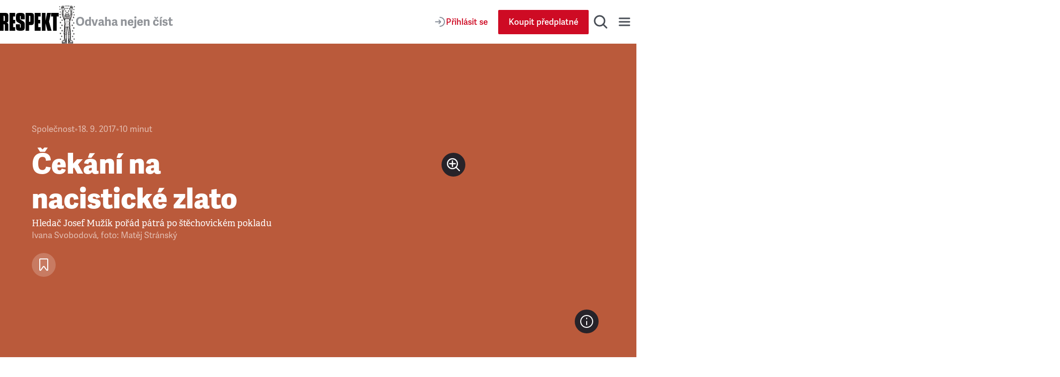

--- FILE ---
content_type: text/html; charset=utf-8
request_url: https://www.respekt.cz/special/2017/zlata-devadesata/cekani-na-nacisticke-zlato
body_size: 39690
content:
<!DOCTYPE html><html lang="cs"><head><meta charSet="utf-8" data-next-head=""/><meta name="viewport" content="width=device-width" data-next-head=""/><title data-next-head="">Čekání na nacistické zlato • RESPEKT</title><link rel="apple-touch-icon" sizes="180x180" href="/favicon/apple-touch-icon.png"/><link rel="icon" type="image/png" sizes="32x32" href="/favicon/favicon-32x32.png"/><link rel="icon" type="image/png" sizes="16x16" href="/favicon/favicon-16x16.png"/><link rel="manifest" href="/favicon/site.webmanifest"/><link rel="mask-icon" href="/favicon/safari-pinned-tab.svg" color="#000000"/><meta name="msapplication-TileColor" content="#000000"/><meta name="theme-color" content="#000000"/><meta property="og:site_name" content="Týdeník Respekt" data-next-head=""/><meta name="apple-itunes-app" content="app-id=433867172" data-next-head=""/><meta name="description" content="Hledač Josef Mužík pořád pátrá po štěchovickém pokladu" data-next-head=""/><meta property="article:publisher" content="https://www.facebook.com/tydenikrespekt" data-next-head=""/><meta property="og:type" content="article" data-next-head=""/><meta property="og:image" content="https://i.respekt.cz/fotoarchiv.respekt.cz/migrations/2025/04/08/faa92d/2017/09/stechovicky-poklad01-stransky_4a1zo.jpg?width=1200&amp;height=630&amp;fit=crop&amp;draw=logo" data-next-head=""/><meta property="og:image:width" content="1200" data-next-head=""/><meta property="og:image:height" content="630" data-next-head=""/><meta property="og:image" content="https://i.respekt.cz/fotoarchiv.respekt.cz/migrations/2025/04/09/94cba6/2017/09/stechovicky-poklad05-profimedia_mbv88.jpg?width=1200&amp;height=630&amp;fit=crop&amp;draw=logo" data-next-head=""/><meta property="og:image:width" content="1200" data-next-head=""/><meta property="og:image:height" content="630" data-next-head=""/><meta property="og:title" content="Čekání na nacistické zlato" data-next-head=""/><meta property="og:url" content="https://www.respekt.cz/special/2017/zlata-devadesata/cekani-na-nacisticke-zlato" data-next-head=""/><meta property="og:description" content="Hledač Josef Mužík pořád pátrá po štěchovickém pokladu" data-next-head=""/><meta name="twitter:card" content="summary_large_image" data-next-head=""/><meta name="twitter:creator" content="@respekt_cz" data-next-head=""/><meta name="twitter:description" content="Hledač Josef Mužík pořád pátrá po štěchovickém pokladu" data-next-head=""/><meta name="twitter:image" property="og:image" content="https://i.respekt.cz/fotoarchiv.respekt.cz/migrations/2025/04/08/faa92d/2017/09/stechovicky-poklad01-stransky_4a1zo.jpg?width=2048&amp;height=1024&amp;fit=crop&amp;draw=logo" data-next-head=""/><meta name="twitter:site" content="@respekt_cz" data-next-head=""/><meta name="twitter:image:alt" property="og:description" content="Hledač Josef Mužík pořád pátrá po štěchovickém pokladu" data-next-head=""/><meta property="fb:pages" content="52479821102" data-next-head=""/><link rel="alternate" type="application/rss+xml" title="RSS Feed Respekt.cz" href="/api/rss" data-next-head=""/><link rel="canonical" href="https://www.respekt.cz/special/2017/zlata-devadesata/cekani-na-nacisticke-zlato" data-next-head=""/><link rel="preconnect" href="https://use.typekit.net"/><link rel="preconnect" href="https://p.typekit.net"/><link rel="preload" as="style" href="https://use.typekit.net/rob0zyy.css"/><link rel="preload" href="/_next/static/css/d1cfc6f46ba15656.css" as="style"/><link rel="preload" href="/_next/static/css/92c2103c302cb612.css" as="style"/><link rel="preload" href="/_next/static/css/29fa8e24f8104146.css" as="style"/><link rel="preload" href="/_next/static/css/a67098296240fd88.css" as="style"/><script type="application/ld+json" data-next-head="">{"@context":"https://schema.org","@type":"NewsArticle","author":{"@type":"Person","name":"Ivana Svobodová"},"description":"Hledač Josef Mužík pořád pátrá po štěchovickém pokladu","headline":"Čekání na nacistické zlato","identifier":"5c74672c-4b05-420c-a7d8-ee92c01609c2","image":"https://fotoarchiv.respekt.cz/migrations/2025/04/08/faa92d/2017/09/stechovicky-poklad01-stransky_4a1zo.jpg","isAccessibleForFree":false}</script><script type="application/ld+json" data-next-head="">{"@context":"https://schema.org","@type":"Organization","url":"https://www.respekt.cz","logo":"https://www.respekt.cz/images/logo.png"}</script><script type="application/ld+json" data-next-head="">{"@context":"https://schema.org","@type":"SoftwareApplication","name":"RESPEKT","applicationCategory":"MultimediaApplication"}</script><link rel="preload" as="image" imageSrcSet="https://i.respekt.cz/fotoarchiv.respekt.cz/migrations/2025/04/08/faa92d/2017/09/stechovicky-poklad01-stransky_4a1zo.jpg?width=400 400w, https://i.respekt.cz/fotoarchiv.respekt.cz/migrations/2025/04/08/faa92d/2017/09/stechovicky-poklad01-stransky_4a1zo.jpg?width=465 465w, https://i.respekt.cz/fotoarchiv.respekt.cz/migrations/2025/04/08/faa92d/2017/09/stechovicky-poklad01-stransky_4a1zo.jpg?width=580 580w, https://i.respekt.cz/fotoarchiv.respekt.cz/migrations/2025/04/08/faa92d/2017/09/stechovicky-poklad01-stransky_4a1zo.jpg?width=640 640w, https://i.respekt.cz/fotoarchiv.respekt.cz/migrations/2025/04/08/faa92d/2017/09/stechovicky-poklad01-stransky_4a1zo.jpg?width=700 700w, https://i.respekt.cz/fotoarchiv.respekt.cz/migrations/2025/04/08/faa92d/2017/09/stechovicky-poklad01-stransky_4a1zo.jpg?width=750 750w, https://i.respekt.cz/fotoarchiv.respekt.cz/migrations/2025/04/08/faa92d/2017/09/stechovicky-poklad01-stransky_4a1zo.jpg?width=828 828w, https://i.respekt.cz/fotoarchiv.respekt.cz/migrations/2025/04/08/faa92d/2017/09/stechovicky-poklad01-stransky_4a1zo.jpg?width=1080 1080w, https://i.respekt.cz/fotoarchiv.respekt.cz/migrations/2025/04/08/faa92d/2017/09/stechovicky-poklad01-stransky_4a1zo.jpg?width=1200 1200w, https://i.respekt.cz/fotoarchiv.respekt.cz/migrations/2025/04/08/faa92d/2017/09/stechovicky-poklad01-stransky_4a1zo.jpg?width=1920 1920w, https://i.respekt.cz/fotoarchiv.respekt.cz/migrations/2025/04/08/faa92d/2017/09/stechovicky-poklad01-stransky_4a1zo.jpg?width=2048 2048w, https://i.respekt.cz/fotoarchiv.respekt.cz/migrations/2025/04/08/faa92d/2017/09/stechovicky-poklad01-stransky_4a1zo.jpg?width=3840 3840w" imageSizes="(width &gt;= 1200px) 50vw, 100vw" data-next-head=""/><link rel="stylesheet" href="https://use.typekit.net/rob0zyy.css"/><link rel="stylesheet" href="/_next/static/css/d1cfc6f46ba15656.css" data-n-g=""/><link rel="stylesheet" href="/_next/static/css/92c2103c302cb612.css" data-n-p=""/><link rel="stylesheet" href="/_next/static/css/29fa8e24f8104146.css" data-n-p=""/><link rel="stylesheet" href="/_next/static/css/a67098296240fd88.css" data-n-p=""/><noscript data-n-css=""></noscript><script defer="" noModule="" src="/_next/static/chunks/polyfills-42372ed130431b0a.js"></script><script src="/_next/static/chunks/webpack-d8a36efda93f7b0d.js" defer=""></script><script src="/_next/static/chunks/framework-d7945a8ad0653f37.js" defer=""></script><script src="/_next/static/chunks/main-eb23e8132d4d7a34.js" defer=""></script><script src="/_next/static/chunks/pages/_app-b60461843767d313.js" defer=""></script><script src="/_next/static/chunks/8ecf63e0-3777f26197085ad8.js" defer=""></script><script src="/_next/static/chunks/467-5a09b964d2c87c41.js" defer=""></script><script src="/_next/static/chunks/3421-0da3143bea98283c.js" defer=""></script><script src="/_next/static/chunks/4336-2fddc765216e6e82.js" defer=""></script><script src="/_next/static/chunks/4163-4f8b8c87eca66d84.js" defer=""></script><script src="/_next/static/chunks/1411-8f3ed047dfdd2bec.js" defer=""></script><script src="/_next/static/chunks/8660-3bc2249a448606a6.js" defer=""></script><script src="/_next/static/chunks/9152-dd6c6afe169208c1.js" defer=""></script><script src="/_next/static/chunks/4347-e4e7886f4f1dae84.js" defer=""></script><script src="/_next/static/chunks/6253-d016864514407842.js" defer=""></script><script src="/_next/static/chunks/9832-ba0c56195fe41518.js" defer=""></script><script src="/_next/static/chunks/pages/_pages/article/%5Bid%5D-0c8a989eb125d33f.js" defer=""></script><script src="/_next/static/CWEH344D9Fgr8d_eT2sEe/_buildManifest.js" defer=""></script><script src="/_next/static/CWEH344D9Fgr8d_eT2sEe/_ssgManifest.js" defer=""></script></head><body><link rel="preload" as="image" imageSrcSet="https://i.respekt.cz/fotoarchiv.respekt.cz/migrations/2025/04/08/faa92d/2017/09/stechovicky-poklad01-stransky_4a1zo.jpg?width=400 400w, https://i.respekt.cz/fotoarchiv.respekt.cz/migrations/2025/04/08/faa92d/2017/09/stechovicky-poklad01-stransky_4a1zo.jpg?width=465 465w, https://i.respekt.cz/fotoarchiv.respekt.cz/migrations/2025/04/08/faa92d/2017/09/stechovicky-poklad01-stransky_4a1zo.jpg?width=580 580w, https://i.respekt.cz/fotoarchiv.respekt.cz/migrations/2025/04/08/faa92d/2017/09/stechovicky-poklad01-stransky_4a1zo.jpg?width=640 640w, https://i.respekt.cz/fotoarchiv.respekt.cz/migrations/2025/04/08/faa92d/2017/09/stechovicky-poklad01-stransky_4a1zo.jpg?width=700 700w, https://i.respekt.cz/fotoarchiv.respekt.cz/migrations/2025/04/08/faa92d/2017/09/stechovicky-poklad01-stransky_4a1zo.jpg?width=750 750w, https://i.respekt.cz/fotoarchiv.respekt.cz/migrations/2025/04/08/faa92d/2017/09/stechovicky-poklad01-stransky_4a1zo.jpg?width=828 828w, https://i.respekt.cz/fotoarchiv.respekt.cz/migrations/2025/04/08/faa92d/2017/09/stechovicky-poklad01-stransky_4a1zo.jpg?width=1080 1080w, https://i.respekt.cz/fotoarchiv.respekt.cz/migrations/2025/04/08/faa92d/2017/09/stechovicky-poklad01-stransky_4a1zo.jpg?width=1200 1200w, https://i.respekt.cz/fotoarchiv.respekt.cz/migrations/2025/04/08/faa92d/2017/09/stechovicky-poklad01-stransky_4a1zo.jpg?width=1920 1920w, https://i.respekt.cz/fotoarchiv.respekt.cz/migrations/2025/04/08/faa92d/2017/09/stechovicky-poklad01-stransky_4a1zo.jpg?width=2048 2048w, https://i.respekt.cz/fotoarchiv.respekt.cz/migrations/2025/04/08/faa92d/2017/09/stechovicky-poklad01-stransky_4a1zo.jpg?width=3840 3840w" imageSizes="(width &gt;= 1200px) 50vw, 100vw"/><link rel="preload" as="image" href="https://fotoarchiv.respekt.cz/migrations/2025/04/08/faa92d/2017/09/stechovicky-poklad01-stransky_4a1zo.jpg"/><link rel="preload" as="image" href="https://fotoarchiv.respekt.cz/migrations/2025/04/09/94cba6/2017/09/stechovicky-poklad05-profimedia_mbv88.jpg"/><div id="__next"><div class="AudioPlayerFloating_root__dsAFc"><div class="AudioPlayerFloating_player__m8p_w"><div class="AudioPlayerFloating_title__e41nP"></div><div class="AudioPlayerFloating_controls__s79x0"><div><div class="AudioPlayerFloating_buttons__nEH77"><button class="IconButton_root__Y30G2" data-rac="" type="button" tabindex="0" data-react-aria-pressable="true" aria-label="Zpět o 15 vteřin" id="react-aria-_R_dcm_"><svg width="24" height="24" viewBox="0 0 24 24" fill="none" xmlns="http://www.w3.org/2000/svg"><path d="M20.4546 12C20.4546 7.44365 16.7609 3.75 12.2046 3.75C8.99858 3.75 6.21969 5.57874 4.85415 8.25" stroke="#181D27" stroke-width="2" stroke-miterlimit="10" stroke-linecap="round" stroke-linejoin="round"></path><path d="M3.75 5.55688L4.25437 8.2219C4.35708 8.76455 4.88024 9.12121 5.42289 9.0185L8.08791 8.51413" stroke="#181D27" stroke-width="2" stroke-miterlimit="10" stroke-linecap="round" stroke-linejoin="round"></path><path d="M12.4005 12.312H16.9725V13.872H13.7205L13.5165 16.044C13.8885 15.72 14.4045 15.468 15.1725 15.468C16.4565 15.468 17.4765 16.224 17.4765 18.12C17.4765 20.016 16.2525 21.144 14.3685 21.144C12.9765 21.144 11.7525 20.58 11.5365 18.912L13.1085 18.588C13.2045 19.272 13.5525 19.716 14.3685 19.716C15.0645 19.716 15.6765 19.26 15.6765 18.192C15.6765 17.124 15.1125 16.86 14.5245 16.86C14.0085 16.86 13.5765 17.124 13.2525 17.436L12.0765 16.944L12.4005 12.312Z" fill="#181D27"></path><path d="M8.31595 14.472C7.90795 14.688 6.85195 14.844 6.45595 14.844L6.37195 13.308C7.43995 13.224 8.30395 12.936 8.87995 12.312H10.1159V21H8.31595V14.472Z" fill="#181D27"></path></svg></button><button class="ActionButton_root__LX7pB ActionButton_medium__uQQOU ActionButton_red__S9tlZ" data-rac="" type="button" tabindex="0" data-react-aria-pressable="true" aria-label="Přehrát" id="react-aria-_R_ecm_"><svg width="28" height="28" viewBox="0 0 28 28" xmlns="http://www.w3.org/2000/svg"><path d="M22.6278 12.4302C23.9714 13.198 23.9714 15.1354 22.6278 15.9032L9.99228 23.1235C8.65897 23.8854 7 22.9226 7 21.387L7 6.94636C7 5.41072 8.65897 4.44798 9.99228 5.20987L22.6278 12.4302Z" stroke-width="2" stroke-miterlimit="10" stroke-linecap="round" stroke-linejoin="round"></path></svg></button><button class="IconButton_root__Y30G2" data-rac="" type="button" tabindex="0" data-react-aria-pressable="true" aria-label="Posunout o 15 vteřin" id="react-aria-_R_fcm_"><svg width="24" height="24" viewBox="0 0 24 24" fill="none" xmlns="http://www.w3.org/2000/svg"><path d="M3.75 12C3.75 7.44365 7.44365 3.75 12 3.75C15.206 3.75 17.9849 5.57874 19.3504 8.25" stroke="#181D27" stroke-width="2" stroke-miterlimit="10" stroke-linecap="round" stroke-linejoin="round"></path><path d="M20.4546 5.55688L19.9502 8.2219C19.8475 8.76455 19.3244 9.12121 18.7817 9.0185L16.1167 8.51413" stroke="#181D27" stroke-width="2" stroke-miterlimit="10" stroke-linecap="round" stroke-linejoin="round"></path><path d="M12.4005 12.312H16.9725V13.872H13.7205L13.5165 16.044C13.8885 15.72 14.4045 15.468 15.1725 15.468C16.4565 15.468 17.4765 16.224 17.4765 18.12C17.4765 20.016 16.2525 21.144 14.3685 21.144C12.9765 21.144 11.7525 20.58 11.5365 18.912L13.1085 18.588C13.2045 19.272 13.5525 19.716 14.3685 19.716C15.0645 19.716 15.6765 19.26 15.6765 18.192C15.6765 17.124 15.1125 16.86 14.5245 16.86C14.0085 16.86 13.5765 17.124 13.2525 17.436L12.0765 16.944L12.4005 12.312Z" fill="#181D27"></path><path d="M8.31595 14.472C7.90795 14.688 6.85195 14.844 6.45595 14.844L6.37195 13.308C7.43995 13.224 8.30395 12.936 8.87995 12.312H10.1159V21H8.31595V14.472Z" fill="#181D27"></path></svg></button></div></div><div class="AudioPlayerTimeControl_root__VDZfq"><div class="AudioPlayerTimeControl_time__qhBn2">0:00</div><div class="AudioPlayerTimeControl_range__5qbkb"><div class="RangeSlider_root__4azBZ" role="slider" tabindex="0" aria-label="slider" aria-valuemax="100" aria-valuemin="0" aria-valuenow="0"><div class="RangeSlider_rangeTrack__BIjTH"><div class="RangeSlider_rangeProgress___PYm2"></div></div><div class="RangeSlider_rangeThumb__YCPka"></div></div></div><div class="AudioPlayerTimeControl_time__qhBn2">0:00</div><div aria-hidden="true" class="AudioPlayerTimeControl_separator__kHzNF"></div><button class="IconButton_root__Y30G2" data-rac="" type="button" tabindex="0" data-react-aria-pressable="true" aria-label="Typ hlasu" id="react-aria-_R_tkm_"><svg xmlns="http://www.w3.org/2000/svg" width="24" height="24" fill="none" viewBox="0 0 24 24"><path stroke="#868D98" stroke-linecap="round" stroke-linejoin="round" stroke-miterlimit="10" stroke-width="2" d="M3 21a9 9 0 0 1 14.26-7.304"></path><circle cx="12" cy="7" r="4" stroke="#868D98" stroke-linecap="round" stroke-linejoin="round" stroke-miterlimit="10" stroke-width="2"></circle><path stroke="#868D98" stroke-linecap="round" stroke-linejoin="round" stroke-miterlimit="10" stroke-width="2" d="M18 17v6M21 19v2M15 19v2"></path></svg></button><select class="AudioPlayerTimeControl_select__W1M4g" aria-label="Rychlost přehrávání" tabindex="0"><option value="1" selected="">1<!-- -->x</option><option value="1.25">1.25<!-- -->x</option><option value="1.5">1.5<!-- -->x</option><option value="1.75">1.75<!-- -->x</option><option value="2">2<!-- -->x</option></select></div><audio preload="metadata"><track kind="captions" label="" srcLang="cs"/></audio></div><div class="AudioPlayerFloating_close__FwXx9"><button class="AudioPlayerFloating_closeButton__EHnkb" title="Zavřít přehravač" type="button" aria-label="Zavřít přehravač" tabindex="0"><svg width="32" height="32" viewBox="0 0 32 32" fill="none" xmlns="http://www.w3.org/2000/svg"><path d="M8 25L24.9706 8.02944" stroke="#494E56" stroke-width="3" stroke-miterlimit="10" stroke-linecap="round" stroke-linejoin="round"></path><path d="M8 8L24.9706 24.9706" stroke="#494E56" stroke-width="3" stroke-miterlimit="10" stroke-linecap="round" stroke-linejoin="round"></path></svg></button></div></div></div><div class="LayoutWrapper_root__9QIM4"><div class="Header_sentinel__ZSU0B"></div><div class="Header_headerWrapper__493qB"><header class="Header_root__8Y0qs"><div class="Header_container__4Y_bL"><div class="Header_logoWrapper__2na1g"><div class="Header_logo__mUBVM"><a title="Respekt.cz" href="/"><svg viewBox="0 0 147 44" xmlns="http://www.w3.org/2000/svg"><path fill="currentColor" d="M133 44h9V9h5V0h-19v9h5v35m-18.9-25L114 0h-9v44h9V26h.1l5 18h10.1l-6.4-22.4L127.5 0H118l-3.9 19zM87 44h15v-9h-6v-9h5v-9h-5V9h6V0H87v44zM85 9.3C85 1.7 83.5 0 75.9 0H64v44h9V30h2.9c7.6 0 9.1-1.6 9.1-9.2V9.3zm-9 11.1c0 1.1-.7 1.6-1.8 1.6H73V7h1.2C75.3 7 76 8.1 76 9.2v11.2zM24 44h14v-9h-5v-9h5v-9h-5V9h5V0H24v44zm-8-19.9c5-.8 5-4 5-8.9V9.3C21 1.7 19.6 0 11.9 0H0v44h9V28h1.3c1.1 0 1.7.7 1.7 1.8V44h9V33.1c0-5.1 0-8.1-5-8.9v-.1zm-4-5.6c0 1.1-.6 1.5-1.7 1.5H9V7h1.3C11.4 7 12 8.1 12 9.2v9.3zm39.6-1.8c-1.5-.9-1.6-1.5-1.6-3V8.9c0-1.1.2-1.4 1-1.4s1 .3 1 1.4V16h10V9.3C62 1.9 60 0 50.9 0 42 0 40 1.9 40 9.3v6.1c0 3.7 1.2 6 4.2 7.7l6.1 3.6c1.5.9 1.7 1.5 1.7 3v5.2c0 1.1-.2 1.4-1 1.4s-1-.3-1-1.4V28H40v6.7c0 7.5 2 9.3 11.1 9.3C60 44 62 42.1 62 34.7v-6.6c0-3.7-1.1-6-4.1-7.7l-6.3-3.7z"></path></svg></a></div><div class="Header_astronaut__TETSD Header_astronautAnimate__r0U0Q"><img alt="Astrounat Brázda" loading="lazy" width="67" height="158" decoding="async" data-nimg="1" class="Image_root__Cyt88" style="color:transparent;object-fit:contain" srcSet="https://i.respekt.cz/www.respekt.cz/images/astronaut-header.webp?width=128&amp;height=302&amp;fit=crop 1x, https://i.respekt.cz/www.respekt.cz/images/astronaut-header.webp?width=172&amp;height=406&amp;fit=crop 2x" src="https://i.respekt.cz/www.respekt.cz/images/astronaut-header.webp?width=172&amp;height=406&amp;fit=crop"/></div><div class="Header_headerTitle__pp9_o">Odvaha nejen číst</div></div><div class="Header_actions__deHoN"><div class="Header_user__7_Hww"><div class="Header_userButtonDesktop__Vfc98"><a class="Button_root__EABfz Button_secondary__RzscY" href="/uzivatel/prihlaseni?return=%2Fspecial%2F2017%2Fzlata-devadesata%2Fcekani-na-nacisticke-zlato"><svg width="24" height="24" viewBox="0 0 24 24" fill="none" xmlns="http://www.w3.org/2000/svg"><path d="M12 21C16.9706 21 21 16.9706 21 12C21 7.02944 16.9706 3 12 3" stroke="#868D98" stroke-width="2" stroke-miterlimit="10" stroke-linecap="round" stroke-linejoin="round"></path><path d="M3 12H12.5" stroke="#868D98" stroke-width="2" stroke-miterlimit="10" stroke-linecap="round" stroke-linejoin="round"></path><path d="M10 8.5L12.7929 11.2929C13.1834 11.6834 13.1834 12.3166 12.7929 12.7071L10 15.5" stroke="#868D98" stroke-width="2" stroke-miterlimit="10" stroke-linecap="round" stroke-linejoin="round"></path></svg><span>Přihlásit se</span></a></div><a class="Button_root__EABfz Button_primary__PPYQL Button_smallMobile__UmTC4" href="https://predplatne.respekt.cz/?referer=https%3A%2F%2Fwww.respekt.cz%2Fspecial%2F2017%2Fzlata-devadesata%2Fcekani-na-nacisticke-zlato"><span>Koupit předplatné</span></a></div><div class="Search_toggle__UDipX"><button class="IconButton_root__Y30G2" data-rac="" type="button" tabindex="0" data-react-aria-pressable="true" aria-label="Hledat" id="react-aria-_R_6qil6_"><svg width="32" height="32" viewBox="0 0 32 32" fill="none" xmlns="http://www.w3.org/2000/svg"><circle cx="14" cy="14" r="10" stroke="#494E56" stroke-width="3" stroke-miterlimit="10" stroke-linecap="round" stroke-linejoin="round"></circle><path d="M21 21L28 28" stroke="#494E56" stroke-width="3" stroke-miterlimit="10" stroke-linecap="round" stroke-linejoin="round"></path></svg></button></div><div class="Search_search__oP12g"><div class="Container_root__jhIDi Container_large__s__02 Container_paddingInlineLarge__OFHqV"><div class="SearchForm_root__jwZ2w"><form class="SearchForm_form__iydQM"><div class="SearchField_root__FXMjb"><label for="search-query" class="SearchField_label__gU_HT">Hledat</label><input class="SearchField_input__o2ioc" id="search-query" placeholder="Zadejte, co hledáte…" type="search" value=""/></div></form></div></div></div><button class="IconButton_root__Y30G2" data-rac="" type="button" tabindex="0" data-react-aria-pressable="true" aria-label="Menu" id="react-aria-_R_6uil6_"><svg width="32" height="32" viewBox="0 0 32 32" fill="none" xmlns="http://www.w3.org/2000/svg"><path d="M6 9H26" stroke="#494E56" stroke-width="3" stroke-miterlimit="10" stroke-linecap="round" stroke-linejoin="round"></path><path d="M6 16H26" stroke="#494E56" stroke-width="3" stroke-miterlimit="10" stroke-linecap="round" stroke-linejoin="round"></path><path d="M6 23H26" stroke="#494E56" stroke-width="3" stroke-miterlimit="10" stroke-linecap="round" stroke-linejoin="round"></path></svg></button><div class="Nav_wrap__OsVYo"><div class="Container_root__jhIDi Container_large__s__02 Container_paddingInlineLarge__OFHqV"><div class="Nav_nav__1_kfG"><div class="Nav_section__ZPx8o Nav_sectionUser__6B4s_"><h3 class="h3">Můj účet</h3><a class="Button_root__EABfz Button_secondary__RzscY Button_fullWidth__x3wqg" href="/uzivatel/prihlaseni?return=%2Fspecial%2F2017%2Fzlata-devadesata%2Fcekani-na-nacisticke-zlato"><svg width="24" height="24" viewBox="0 0 24 24" fill="none" xmlns="http://www.w3.org/2000/svg"><path d="M12 21C16.9706 21 21 16.9706 21 12C21 7.02944 16.9706 3 12 3" stroke="#868D98" stroke-width="2" stroke-miterlimit="10" stroke-linecap="round" stroke-linejoin="round"></path><path d="M3 12H12.5" stroke="#868D98" stroke-width="2" stroke-miterlimit="10" stroke-linecap="round" stroke-linejoin="round"></path><path d="M10 8.5L12.7929 11.2929C13.1834 11.6834 13.1834 12.3166 12.7929 12.7071L10 15.5" stroke="#868D98" stroke-width="2" stroke-miterlimit="10" stroke-linecap="round" stroke-linejoin="round"></path></svg><span>Přihlásit se</span></a></div><hr class="Nav_hr__AA9Kc"/><div class="Nav_section__ZPx8o"><h3 class="h3">Často hledáte</h3><ul class="Nav_listCategories___mBLn"><li><a class="Nav_link__cEMxC" href="/komentare">Komentáře</a></li><li><a class="Nav_link__cEMxC" href="/rozhovor">Rozhovory</a></li><li><a class="Nav_link__cEMxC" href="/kultura">Kultura</a></li><li><a class="Nav_link__cEMxC" rel="noopener noreferrer" target="_blank" href="https://www.respekt.cz/specialy">Respekt Speciál</a></li><li><a class="Nav_link__cEMxC" href="/fotogalerie">Fotogalerie</a></li><li><a class="Nav_link__cEMxC" rel="noopener noreferrer" target="_blank" href="https://www.respekt.cz/podcasty">Podcasty</a></li><li><a class="Nav_link__cEMxC" href="/newsletter-clanky">Newslettery</a></li><li><a class="Nav_link__cEMxC" rel="noopener noreferrer" target="_blank" href="https://www.respekt.cz/debaty">Debaty Respektu</a></li><li><a class="Nav_link__cEMxC" rel="noopener noreferrer" target="_blank" href="https://predplatne.respekt.cz/">Předplatné</a></li><li><a class="Nav_link__cEMxC" rel="noopener noreferrer" target="_blank" href="https://obchod.respekt.cz/">Obchod</a></li></ul></div><div class="Nav_search__fkhm0"><div class="SearchForm_root__jwZ2w"><form class="SearchForm_form__iydQM"><div class="SearchField_root__FXMjb"><label for="nav-query" class="SearchField_label__gU_HT">Hledat</label><input class="SearchField_input__o2ioc" id="nav-query" placeholder="Zadejte, co hledáte…" type="search" value=""/></div></form></div></div><hr class="Nav_hr__AA9Kc"/><div class="Nav_section__ZPx8o"><h3 class="h3">Aktuální vydání</h3><div class="Nav_latest__mSrsT"><a class="Nav_issue__ZUjUg" href="/tydenik/2026/4"><img alt="Boj o duši Ameriky " loading="lazy" width="143" height="190" decoding="async" data-nimg="1" class="Image_root__Cyt88" style="color:transparent;object-fit:contain" sizes="143px" srcSet="https://i.respekt.cz/pub-cb76fce016a4412f808a369fc6adbfc1.r2.dev/019bccc7-5ba6-7000-adcb-dd39a2ece858.jpeg?width=128&amp;height=170&amp;fit=crop&amp;gravity=0.5x0.5 128w, https://i.respekt.cz/pub-cb76fce016a4412f808a369fc6adbfc1.r2.dev/019bccc7-5ba6-7000-adcb-dd39a2ece858.jpeg?width=172&amp;height=229&amp;fit=crop&amp;gravity=0.5x0.5 172w, https://i.respekt.cz/pub-cb76fce016a4412f808a369fc6adbfc1.r2.dev/019bccc7-5ba6-7000-adcb-dd39a2ece858.jpeg?width=285&amp;height=379&amp;fit=crop&amp;gravity=0.5x0.5 285w, https://i.respekt.cz/pub-cb76fce016a4412f808a369fc6adbfc1.r2.dev/019bccc7-5ba6-7000-adcb-dd39a2ece858.jpeg?width=400&amp;height=531&amp;fit=crop&amp;gravity=0.5x0.5 400w, https://i.respekt.cz/pub-cb76fce016a4412f808a369fc6adbfc1.r2.dev/019bccc7-5ba6-7000-adcb-dd39a2ece858.jpeg?width=465&amp;height=618&amp;fit=crop&amp;gravity=0.5x0.5 465w, https://i.respekt.cz/pub-cb76fce016a4412f808a369fc6adbfc1.r2.dev/019bccc7-5ba6-7000-adcb-dd39a2ece858.jpeg?width=580&amp;height=771&amp;fit=crop&amp;gravity=0.5x0.5 580w, https://i.respekt.cz/pub-cb76fce016a4412f808a369fc6adbfc1.r2.dev/019bccc7-5ba6-7000-adcb-dd39a2ece858.jpeg?width=640&amp;height=850&amp;fit=crop&amp;gravity=0.5x0.5 640w, https://i.respekt.cz/pub-cb76fce016a4412f808a369fc6adbfc1.r2.dev/019bccc7-5ba6-7000-adcb-dd39a2ece858.jpeg?width=700&amp;height=930&amp;fit=crop&amp;gravity=0.5x0.5 700w, https://i.respekt.cz/pub-cb76fce016a4412f808a369fc6adbfc1.r2.dev/019bccc7-5ba6-7000-adcb-dd39a2ece858.jpeg?width=750&amp;height=997&amp;fit=crop&amp;gravity=0.5x0.5 750w, https://i.respekt.cz/pub-cb76fce016a4412f808a369fc6adbfc1.r2.dev/019bccc7-5ba6-7000-adcb-dd39a2ece858.jpeg?width=828&amp;height=1100&amp;fit=crop&amp;gravity=0.5x0.5 828w, https://i.respekt.cz/pub-cb76fce016a4412f808a369fc6adbfc1.r2.dev/019bccc7-5ba6-7000-adcb-dd39a2ece858.jpeg?width=1080&amp;height=1435&amp;fit=crop&amp;gravity=0.5x0.5 1080w, https://i.respekt.cz/pub-cb76fce016a4412f808a369fc6adbfc1.r2.dev/019bccc7-5ba6-7000-adcb-dd39a2ece858.jpeg?width=1200&amp;height=1594&amp;fit=crop&amp;gravity=0.5x0.5 1200w, https://i.respekt.cz/pub-cb76fce016a4412f808a369fc6adbfc1.r2.dev/019bccc7-5ba6-7000-adcb-dd39a2ece858.jpeg?width=1920&amp;height=2551&amp;fit=crop&amp;gravity=0.5x0.5 1920w, https://i.respekt.cz/pub-cb76fce016a4412f808a369fc6adbfc1.r2.dev/019bccc7-5ba6-7000-adcb-dd39a2ece858.jpeg?width=2048&amp;height=2721&amp;fit=crop&amp;gravity=0.5x0.5 2048w, https://i.respekt.cz/pub-cb76fce016a4412f808a369fc6adbfc1.r2.dev/019bccc7-5ba6-7000-adcb-dd39a2ece858.jpeg?width=3840&amp;height=5102&amp;fit=crop&amp;gravity=0.5x0.5 3840w" src="https://i.respekt.cz/pub-cb76fce016a4412f808a369fc6adbfc1.r2.dev/019bccc7-5ba6-7000-adcb-dd39a2ece858.jpeg?width=3840&amp;height=5102&amp;fit=crop&amp;gravity=0.5x0.5"/></a><div class="Nav_issueLinks__KeeW2"><a class="Button_root__EABfz Button_secondary__RzscY Button_fullWidth__x3wqg" href="/tydenik/2026/4"><span>Zobrazit články</span></a><a class="Button_root__EABfz Button_tertiary__4eCph Button_fullWidth__x3wqg" href="/archiv"><span>Archiv vydání</span></a></div></div></div><hr class="Nav_hr__AA9Kc"/><div class="Nav_section__ZPx8o"><div class="Nav_apps__Ijl5A"><div><div class="Nav_title__bQXz_">Aplikace Respekt</div><ul class="Nav_list__7oIry"><li><a class="Nav_linkApp__eG06B" title="App Store" href="/digital/apple?utm_source=respekt&amp;utm_medium=button-footer"><svg width="145" height="40" viewBox="0 0 145 40" fill="none" xmlns="http://www.w3.org/2000/svg"><rect x="0.192871" width="144" height="40" rx="8" fill="#181D27"></rect><path d="M24.9628 19.3006C24.9736 18.466 25.1953 17.6476 25.6073 16.9216C26.0193 16.1957 26.6083 15.5857 27.3194 15.1486C26.8677 14.5034 26.2717 13.9725 25.5789 13.5979C24.8861 13.2234 24.1154 13.0155 23.3282 12.9909C21.649 12.8146 20.0211 13.9957 19.1653 13.9957C18.2931 13.9957 16.9756 13.0084 15.5568 13.0376C14.6392 13.0672 13.7448 13.3341 12.9609 13.8121C12.1771 14.2902 11.5304 14.9632 11.0839 15.7654C9.14992 19.1139 10.5925 24.0349 12.4451 26.7415C13.372 28.0669 14.4553 29.5473 15.8727 29.4948C17.2598 29.4373 17.7779 28.6103 19.4522 28.6103C21.1109 28.6103 21.5969 29.4948 23.0431 29.4614C24.5315 29.4373 25.4693 28.1302 26.3637 26.7923C27.0296 25.8479 27.5421 24.8042 27.8821 23.6998C27.0174 23.3341 26.2795 22.7219 25.7603 21.9396C25.2412 21.1573 24.9639 20.2395 24.9628 19.3006Z" fill="#E0E4E9"></path><path d="M22.2312 11.2108C23.0427 10.2366 23.4425 8.98445 23.3457 7.72021C22.1059 7.85044 20.9606 8.44299 20.1382 9.37982C19.736 9.83749 19.428 10.3699 19.2318 10.9467C19.0355 11.5235 18.9549 12.1333 18.9944 12.7412C19.6146 12.7476 20.2281 12.6132 20.7887 12.3481C21.3494 12.083 21.8426 11.6942 22.2312 11.2108Z" fill="#E0E4E9"></path><path d="M42.4954 22.1395H37.762L36.6252 25.496H34.6204L39.1038 13.078H41.1868L45.6702 25.496H43.6311L42.4954 22.1395ZM38.2522 20.5907H42.0042L40.1546 15.1434H40.1028L38.2522 20.5907Z" fill="#E0E4E9"></path><path d="M55.3528 20.9696C55.3528 23.7831 53.8469 25.5907 51.5745 25.5907C50.9988 25.6208 50.4263 25.4882 49.9225 25.2081C49.4187 24.9279 49.004 24.5116 48.7258 24.0067H48.6828V28.4911H46.8244V16.4423H48.6233V17.9481H48.6575C48.9484 17.4457 49.3702 17.0315 49.8778 16.7496C50.3854 16.4678 50.96 16.3288 51.5403 16.3475C53.8381 16.3475 55.3528 18.1639 55.3528 20.9696ZM53.4426 20.9696C53.4426 19.1366 52.4954 17.9315 51.05 17.9315C49.6301 17.9315 48.675 19.162 48.675 20.9696C48.675 22.7938 49.6301 24.0155 51.05 24.0155C52.4954 24.0155 53.4426 22.8192 53.4426 20.9696Z" fill="#E0E4E9"></path><path d="M65.3176 20.9696C65.3176 23.7831 63.8118 25.5907 61.5393 25.5907C60.9637 25.6208 60.3912 25.4882 59.8874 25.2081C59.3836 24.9279 58.9688 24.5116 58.6907 24.0067H58.6477V28.4911H56.7893V16.4423H58.5881V17.9481H58.6223C58.9132 17.4457 59.335 17.0315 59.8426 16.7496C60.3502 16.4678 60.9248 16.3288 61.5051 16.3476C63.803 16.3476 65.3176 18.1639 65.3176 20.9696ZM63.4075 20.9696C63.4075 19.1366 62.4602 17.9315 61.0149 17.9315C59.595 17.9315 58.6399 19.162 58.6399 20.9696C58.6399 22.7938 59.595 24.0155 61.0149 24.0155C62.4602 24.0155 63.4075 22.8192 63.4075 20.9696Z" fill="#E0E4E9"></path><path d="M71.9036 22.036C72.0413 23.2675 73.2376 24.076 74.8723 24.076C76.4387 24.076 77.5657 23.2674 77.5657 22.1571C77.5657 21.1932 76.886 20.6161 75.2766 20.2205L73.6672 19.8328C71.387 19.2821 70.3284 18.2157 70.3284 16.4852C70.3284 14.3426 72.1956 12.8709 74.8469 12.8709C77.4709 12.8709 79.2698 14.3426 79.3303 16.4852H77.4543C77.342 15.2459 76.3176 14.4979 74.8205 14.4979C73.3235 14.4979 72.2991 15.2547 72.2991 16.3563C72.2991 17.2342 72.9534 17.7508 74.5539 18.1463L75.9221 18.4822C78.4699 19.0848 79.5285 20.1082 79.5285 21.9246C79.5285 24.2479 77.678 25.7029 74.7346 25.7029C71.9807 25.7029 70.1213 24.282 70.0012 22.0359L71.9036 22.036Z" fill="#E0E4E9"></path><path d="M83.5393 14.2997V16.4423H85.261V17.9139H83.5393V22.9052C83.5393 23.6805 83.884 24.0419 84.6409 24.0419C84.8453 24.0383 85.0493 24.024 85.2522 23.9989V25.4618C84.9119 25.5253 84.5661 25.5541 84.22 25.5477C82.387 25.5477 81.6721 24.8592 81.6721 23.1034V17.9139H80.3557V16.4423H81.6721V14.2997H83.5393Z" fill="#E0E4E9"></path><path d="M86.2581 20.9696C86.2581 18.121 87.9358 16.3309 90.552 16.3309C93.177 16.3309 94.847 18.1209 94.847 20.9696C94.847 23.8261 93.1858 25.6083 90.552 25.6083C87.9192 25.6083 86.2581 23.8261 86.2581 20.9696ZM92.9534 20.9696C92.9534 19.0155 92.0579 17.8622 90.552 17.8622C89.0462 17.8622 88.1516 19.0243 88.1516 20.9696C88.1516 22.9315 89.0462 24.0761 90.552 24.0761C92.0579 24.0761 92.9534 22.9315 92.9534 20.9696Z" fill="#E0E4E9"></path><path d="M96.3792 16.4423H98.1516V17.9833H98.1946C98.3145 17.502 98.5965 17.0767 98.9931 16.7788C99.3897 16.4809 99.8767 16.3286 100.372 16.3475C100.587 16.3468 100.8 16.37 101.009 16.4169V18.1551C100.739 18.0725 100.457 18.0346 100.174 18.0428C99.9041 18.0319 99.6349 18.0795 99.3851 18.1824C99.1353 18.2853 98.9106 18.441 98.7267 18.6389C98.5427 18.8368 98.4037 19.0721 98.3193 19.3288C98.2349 19.5855 98.207 19.8574 98.2375 20.1258V25.496H96.3792L96.3792 16.4423Z" fill="#E0E4E9"></path><path d="M109.577 22.8368C109.327 24.4804 107.727 25.6083 105.679 25.6083C103.045 25.6083 101.41 23.8436 101.41 21.0126C101.41 18.1727 103.054 16.3309 105.601 16.3309C108.106 16.3309 109.681 18.0516 109.681 20.7968V21.4335H103.286V21.5458C103.257 21.879 103.299 22.2146 103.409 22.5305C103.519 22.8463 103.695 23.1351 103.925 23.3777C104.156 23.6202 104.435 23.811 104.745 23.9373C105.055 24.0636 105.388 24.1225 105.722 24.1102C106.161 24.1514 106.602 24.0497 106.979 23.8202C107.355 23.5908 107.648 23.2459 107.813 22.8368L109.577 22.8368ZM103.295 20.1346H107.822C107.838 19.8351 107.793 19.5352 107.688 19.254C107.583 18.9728 107.422 18.7163 107.213 18.5005C107.005 18.2848 106.754 18.1144 106.476 18.0002C106.199 17.886 105.901 17.8304 105.601 17.8368C105.298 17.835 104.998 17.8931 104.718 18.0079C104.438 18.1226 104.184 18.2917 103.969 18.5053C103.755 18.719 103.585 18.9729 103.469 19.2526C103.354 19.5322 103.294 19.832 103.295 20.1346Z" fill="#E0E4E9"></path></svg></a></li><li><a class="Nav_linkApp__eG06B" title="Google Play" href="/digital/android?utm_source=respekt&amp;utm_medium=button-footer"><svg width="145" height="40" viewBox="0 0 145 40" fill="none" xmlns="http://www.w3.org/2000/svg"><rect x="0.192871" width="144" height="40" rx="8" fill="#181D27"></rect><path d="M20.9102 19.4243L10.2632 30.7243C10.2642 30.7263 10.2642 30.7283 10.2652 30.7303C10.5912 31.9583 11.7122 32.8613 13.0422 32.8613C13.5742 32.8613 14.0732 32.7173 14.5012 32.4653L14.5352 32.4453L26.5192 25.5303L20.9102 19.4243Z" fill="#EB4335"></path><path d="M31.6824 17.5004L31.6724 17.4934L26.4984 14.4934L20.6694 19.6804L26.5184 25.5284L31.6654 22.5594C32.5674 22.0724 33.1794 21.1214 33.1794 20.0244C33.1794 18.9354 32.5754 17.9884 31.6824 17.5004Z" fill="#FABC13"></path><path d="M10.2635 9.27734C10.1995 9.51334 10.1655 9.76034 10.1655 10.0173V29.9843C10.1655 30.2413 10.1982 30.4893 10.2632 30.7243L21.2765 19.7133L10.2635 9.27734Z" fill="#547DBF"></path><path d="M20.9882 20.0004L26.4992 14.4914L14.5282 7.55138C14.0932 7.29038 13.5862 7.14038 13.0422 7.14038C11.7122 7.14038 10.5902 8.04538 10.2632 9.27438L10.2635 9.27734L20.9882 20.0004Z" fill="#30A851"></path><path d="M68.3298 17.7519C65.9778 17.7519 64.0608 19.5399 64.0608 22.0049C64.0608 24.4539 65.9778 26.2579 68.3298 26.2579C70.6818 26.2579 72.5988 24.4539 72.5988 22.0049C72.5988 19.5399 70.6818 17.7519 68.3298 17.7519ZM68.3298 24.5829C67.0408 24.5829 65.9288 23.5199 65.9288 22.0049C65.9288 20.4739 67.0408 19.4269 68.3298 19.4269C69.6188 19.4269 70.7298 20.4739 70.7298 22.0049C70.7298 23.5189 69.6188 24.5829 68.3298 24.5829ZM59.0158 17.7519C56.6638 17.7519 54.7468 19.5399 54.7468 22.0049C54.7468 24.4539 56.6638 26.2579 59.0158 26.2579C61.3678 26.2579 63.2848 24.4539 63.2848 22.0049C63.2858 19.5399 61.3678 17.7519 59.0158 17.7519ZM59.0158 24.5829C57.7268 24.5829 56.6158 23.5199 56.6158 22.0049C56.6158 20.4739 57.7278 19.4269 59.0158 19.4269C60.3048 19.4269 61.4158 20.4739 61.4158 22.0049C61.4168 23.5189 60.3048 24.5829 59.0158 24.5829ZM47.9378 20.8609H52.2558C52.1268 21.8759 51.7888 22.6169 51.2728 23.1329C50.6448 23.7609 49.6618 24.4539 47.9378 24.4539C45.2798 24.4539 43.2018 22.3109 43.2018 19.6529C43.2018 16.9949 45.2798 14.8519 47.9378 14.8519C49.3718 14.8519 50.4188 15.4159 51.1918 16.1409L52.4648 14.8679C51.3858 13.8369 49.9518 13.0469 47.9378 13.0469C44.2968 13.0469 41.2358 16.0109 41.2358 19.6519C41.2358 23.2929 44.2968 26.2569 47.9378 26.2569C49.9028 26.2569 51.3858 25.6129 52.5458 24.4039C53.7378 23.2119 54.1088 21.5359 54.1088 20.1829C54.1088 19.7639 54.0768 19.3769 54.0118 19.0549H47.9378V20.8609ZM93.2458 20.4579C92.8918 19.5069 91.8118 17.7509 89.6048 17.7509C87.4138 17.7509 85.5938 19.4749 85.5938 22.0039C85.5938 24.3879 87.3978 26.2569 89.8148 26.2569C91.7638 26.2569 92.8918 25.0649 93.3588 24.3719L91.9088 23.4049C91.4258 24.1139 90.7648 24.5809 89.8148 24.5809C88.8638 24.5809 88.1878 24.1459 87.7528 23.2919L93.4398 20.9399L93.2458 20.4579ZM87.4458 21.8759C87.3978 20.2329 88.7188 19.3949 89.6688 19.3949C90.4098 19.3949 91.0378 19.7649 91.2478 20.2969L87.4458 21.8759ZM82.8218 25.9999H84.6908V13.4989H82.8218V25.9999ZM79.7608 18.7019H79.6968C79.2778 18.2029 78.4728 17.7509 77.4578 17.7509C75.3308 17.7509 73.3818 19.6199 73.3818 22.0199C73.3818 24.4039 75.3308 26.2569 77.4578 26.2569C78.4728 26.2569 79.2778 25.8059 79.6968 25.2899H79.7608V25.9019C79.7608 27.5289 78.8908 28.3989 77.4888 28.3989C76.3448 28.3989 75.6358 27.5769 75.3458 26.8849L73.7188 27.5619C74.1858 28.6899 75.4268 30.0749 77.4888 30.0749C79.6798 30.0749 81.5328 28.7859 81.5328 25.6449V18.0089H79.7608V18.7019ZM77.6188 24.5829C76.3298 24.5829 75.2508 23.5039 75.2508 22.0209C75.2508 20.5229 76.3298 19.4269 77.6188 19.4269C78.8918 19.4269 79.8898 20.5219 79.8898 22.0209C79.8898 23.5029 78.8918 24.5829 77.6188 24.5829ZM102 13.4989H97.5288V25.9999H99.3938V21.2639H101.999C104.067 21.2639 106.1 19.7669 106.1 17.3819C106.1 14.9969 104.068 13.4989 102 13.4989ZM102.048 19.5239H99.3938V15.2389H102.048C103.443 15.2389 104.235 16.3939 104.235 17.3819C104.235 18.3499 103.443 19.5239 102.048 19.5239ZM113.58 17.7289C112.229 17.7289 110.83 18.3239 110.251 19.6429L111.908 20.3349C112.262 19.6429 112.921 19.4179 113.613 19.4179C114.578 19.4179 115.559 19.9969 115.575 21.0259V21.1549C115.237 20.9619 114.513 20.6719 113.629 20.6719C111.844 20.6719 110.026 21.6529 110.026 23.4869C110.026 25.1599 111.49 26.2369 113.13 26.2369C114.385 26.2369 115.076 25.6739 115.51 25.0149H115.574V25.9799H117.375V21.1869C117.375 18.9669 115.719 17.7289 113.58 17.7289ZM113.354 24.5799C112.743 24.5799 111.89 24.2739 111.89 23.5189C111.89 22.5539 112.952 22.1839 113.868 22.1839C114.688 22.1839 115.074 22.3609 115.573 22.6019C115.429 23.7599 114.432 24.5799 113.354 24.5799ZM123.937 18.0019L121.798 23.4219H121.734L119.515 18.0019H117.505L120.834 25.5769L118.936 29.7909H120.882L126.013 18.0019H123.937ZM107.13 25.9999H108.996V13.4989H107.13V25.9999Z" fill="#E0E4E9"></path></svg></a></li><li><a class="Nav_linkApp__eG06B" title="Amazon" href="/digital/kindle?utm_source=respekt&amp;utm_medium=button-footer"><svg width="145" height="40" viewBox="0 0 145 40" fill="none" xmlns="http://www.w3.org/2000/svg"><rect x="0.192871" width="144" height="40" rx="8" fill="#181D27"></rect><path d="M22.1928 27.5417L14.6511 19.9994L22.1928 12.4583L24.707 14.9719L19.6787 19.9994L22.1926 22.5134L29.7345 14.9723L23.1646 8.4027C22.6282 7.86577 21.758 7.86577 21.2211 8.4027L10.5952 19.0285C10.0588 19.5649 10.0588 20.4351 10.5952 20.972L21.2211 31.5975C21.758 32.1342 22.6282 32.1342 23.1646 31.5975L33.7905 20.972C34.327 20.4351 34.327 19.5649 33.7905 19.0285L32.248 17.4864L22.1928 27.5417Z" fill="#86B918"></path><path d="M44.0265 25.3529C45.3424 25.3529 46.2733 24.8158 47.0517 24.0012L47.94 24.7986C46.9772 25.8722 45.8076 26.5945 43.9892 26.5945C41.3521 26.5945 39.2021 24.5746 39.2021 21.5926C39.2021 18.8155 41.1505 16.5918 43.8051 16.5918C46.6415 16.5918 48.2759 18.8515 48.2759 21.6671C48.2759 21.7971 48.2759 21.9453 48.2583 22.1113H40.648C40.8515 24.1876 42.3375 25.3529 44.0265 25.3529ZM46.8303 21.0562C46.6808 19.315 45.6782 17.7956 43.7649 17.7956C42.0982 17.7956 40.8342 19.1865 40.6474 21.0562H46.8303Z" fill="#86B918"></path><path d="M55.6426 21.7976H52.488V26.3735H51.0225V13.406H55.8863C58.817 13.406 60.7478 14.9631 60.7478 17.5376C60.7478 20.3533 58.4091 21.7976 55.6426 21.7976ZM55.7717 14.7586H52.4877V20.463H55.6998C57.8514 20.463 59.2621 19.3157 59.2621 17.5924C59.2626 15.7219 57.872 14.7586 55.7717 14.7586Z" fill="#E0E4E9"></path><path d="M73.209 20.8319C73.209 24.6119 71.0399 26.5754 67.7907 26.5754C64.5814 26.5754 62.3918 24.6119 62.3918 20.9447V13.406H63.8568V20.8523C63.8568 23.6484 65.3422 25.2236 67.8303 25.2236C70.2238 25.2236 71.7462 23.7778 71.7462 20.9447V13.406H73.209V20.8319Z" fill="#E0E4E9"></path><path d="M85.4707 16.6487C85.4707 18.3522 84.4309 19.2223 83.4108 19.6681C84.9512 20.1294 86.1926 21.0184 86.1926 22.8168C86.1926 25.0561 84.3186 26.3735 81.4801 26.3735H75.6157V13.406H81.2386C83.7993 13.406 85.4707 14.6647 85.4707 16.6487ZM83.9854 16.8523C83.9854 15.5544 82.9627 14.7219 81.1097 14.7219H77.0618V19.1871H80.9974C82.7593 19.1862 83.9854 18.3888 83.9854 16.8523ZM84.7096 22.7234C84.7096 21.2964 83.5204 20.4818 81.2558 20.4818H77.0617V25.0561H81.5176C83.4855 25.056 84.7096 24.1873 84.7096 22.7234Z" fill="#E0E4E9"></path></svg></a></li></ul></div><div><div class="Nav_title__bQXz_">Poslouchejte nás</div><ul class="Nav_list__7oIry"><li><a class="Nav_listItemLink__uAUxH" href="https://www.respekt.cz/podcasty-apple" rel="noopener noreferrer" target="_blank" title="Apple podcasts" aria-label="Apple podcasts"><svg width="169" height="40" viewBox="0 0 169 40" fill="none" xmlns="http://www.w3.org/2000/svg"><rect x="0.192871" width="168.421" height="40" rx="6" fill="#181D27"></rect><g><path d="M27.6018 6.84204H12.9948C9.76148 6.84204 7.14038 9.46314 7.14038 12.6964V27.3034C7.14038 30.5367 9.76148 33.1578 12.9948 33.1578H27.6018C30.8351 33.1578 33.4562 30.5367 33.4562 27.3034V12.6964C33.4562 9.46314 30.8351 6.84204 27.6018 6.84204Z" fill="url(#paint0_linear_2556_21599)"></path><path d="M19.4947 29.8805C18.7097 29.5998 18.5412 29.2182 18.2193 26.9823C17.8447 24.3831 17.7632 22.7744 17.9798 22.2647C18.2676 21.5893 19.0483 21.206 20.1404 21.2016C21.2237 21.1972 22.0114 21.584 22.3009 22.2647C22.5184 22.7735 22.4368 24.3831 22.0623 26.9823C21.8079 28.7981 21.6676 29.2568 21.3167 29.5656C20.8342 29.9928 20.15 30.1112 19.5009 29.8814L19.4947 29.8805ZM16.1412 27.2139C13.4307 25.8805 11.6939 23.6244 11.0623 20.6226C10.9044 19.8481 10.8781 17.9998 11.0272 17.2893C11.4219 15.3814 12.1763 13.8893 13.4307 12.57C15.2377 10.6647 17.5623 9.65771 20.15 9.65771C22.7114 9.65771 25.0272 10.6463 26.7904 12.4946C28.1325 13.8893 28.8868 15.3656 29.2728 17.3103C29.4044 17.9577 29.4044 19.7226 29.2816 20.4507C28.8781 22.7524 27.5974 24.8489 25.729 26.2577C25.0623 26.7612 23.4307 27.6402 23.1676 27.6402C23.0711 27.6402 23.0623 27.5402 23.1061 27.1358C23.1851 26.4867 23.264 26.3516 23.6325 26.1972C24.2202 25.9516 25.2202 25.2393 25.8342 24.6235C26.8956 23.5709 27.6763 22.1937 28.036 20.7463C28.264 19.8428 28.2377 17.834 27.9833 16.9042C27.1851 13.9481 24.7728 11.6498 21.8167 11.0358C20.957 10.8603 19.3956 10.8603 18.5272 11.0358C15.536 11.6498 13.0623 14.0621 12.3079 17.0972C12.1061 17.9217 12.1061 19.9305 12.3079 20.7551C12.8079 22.7639 14.1061 24.606 15.8079 25.7024C16.1412 25.9217 16.5447 26.1498 16.7114 26.22C17.0798 26.3779 17.1588 26.5095 17.229 27.1586C17.2728 27.5533 17.264 27.6674 17.1676 27.6674C17.1061 27.6674 16.6588 27.4744 16.1851 27.2463L16.1412 27.2139ZM16.1763 23.6454C15.264 22.9174 14.457 21.6261 14.1237 20.3595C13.9219 19.5946 13.9219 18.1402 14.1325 17.377C14.6851 15.3174 16.2026 13.7209 18.3079 12.9709C19.0272 12.7165 20.6237 12.6595 21.5097 12.8551C24.5623 13.5349 26.729 16.5919 26.3079 19.6244C26.1412 20.8463 25.7202 21.8498 24.9746 22.7823C24.6061 23.2533 23.7114 24.0437 23.5535 24.0437C23.5272 24.0437 23.5009 23.7454 23.5009 23.3823V22.7191L23.957 22.1753C25.6763 20.1156 25.5535 17.2384 23.6763 15.3507C22.9483 14.6156 22.1061 14.184 21.0184 13.9849C20.3167 13.8551 20.1676 13.8551 19.4307 13.9761C18.3123 14.1586 17.4456 14.5919 16.6763 15.3533C14.7904 17.2217 14.6676 20.1139 16.3868 22.1753L16.8395 22.7191V23.3858C16.8395 23.7542 16.8105 24.0524 16.7746 24.0524C16.7395 24.0524 16.4851 23.877 16.2132 23.6577L16.1763 23.6454ZM19.2202 20.0639C18.4395 19.7007 18.0184 19.0156 18.0097 18.1226C18.0097 17.32 18.457 16.62 19.229 16.2103C19.7202 15.9524 20.5886 15.9524 21.0798 16.2121C21.6149 16.4902 22.0535 17.0296 22.2202 17.5928C22.729 19.3226 20.8956 20.8384 19.2377 20.0639H19.2202Z" fill="#E0E4E9"></path><path d="M20.2885 20.4042C21.4968 20.4042 22.4763 19.4248 22.4763 18.2165C22.4763 17.0083 21.4968 16.0288 20.2885 16.0288C19.0803 16.0288 18.1008 17.0083 18.1008 18.2165C18.1008 19.4248 19.0803 20.4042 20.2885 20.4042Z" fill="#E0E4E9"></path><path d="M20.4983 21.2517C20.65 21.2719 20.9518 21.3114 21.2307 21.4008C21.5114 21.4886 21.7658 21.6263 21.9641 21.7675C22.157 21.9078 22.2974 22.0535 22.3851 22.2307C22.4728 22.4078 22.5167 22.6184 22.543 22.9631C22.5605 23.3087 22.5605 23.7877 22.4816 24.6824C22.4026 25.5745 22.2448 26.8824 22.1219 27.7201C21.9991 28.5622 21.9114 28.9306 21.7974 29.2026C21.6833 29.4833 21.5342 29.6675 21.3676 29.7991C21.2009 29.9306 21.0079 30.0096 20.8237 30.0534C20.6395 30.0973 20.4728 30.0973 20.3149 30.0973C20.157 30.0973 20.0079 30.0973 19.8062 30.0534C19.6044 30.0096 19.3412 29.9306 19.1483 29.7727C18.9465 29.6149 18.8149 29.3868 18.7097 29.0885C18.6044 28.7903 18.5254 28.4306 18.4202 27.7113C18.3149 26.992 18.1746 25.9219 18.0869 25.1061C17.9991 24.2903 17.964 23.7289 17.957 23.3517C17.9483 22.9745 17.9658 22.7877 18.0097 22.6061C18.0535 22.4307 18.1237 22.264 18.2202 22.1236C18.3167 21.9833 18.443 21.8605 18.5711 21.764C18.6965 21.6675 18.8254 21.5973 18.9798 21.5429C19.1325 21.4815 19.3158 21.4289 19.5412 21.385C19.7693 21.3412 20.0325 21.2973 20.1676 21.2798C20.3026 21.2596 20.3026 21.2596 20.4535 21.2798L20.4983 21.2517Z" fill="#E0E4E9"></path></g><path d="M146.135 25.6373C144.01 25.6373 142.766 24.5872 142.589 23.0362L142.581 22.9634H144.309L144.325 23.0442C144.487 23.8278 145.069 24.2883 146.143 24.2883C147.193 24.2883 147.823 23.8521 147.823 23.1654V23.1573C147.823 22.608 147.516 22.293 146.604 22.0748L145.214 21.7598C143.598 21.3882 142.799 20.6127 142.799 19.3767V19.3687C142.799 17.8499 144.124 16.8079 146.078 16.8079C148.09 16.8079 149.302 17.9307 149.39 19.3767L149.399 19.4737H147.759L147.751 19.4171C147.646 18.6739 147.064 18.1569 146.078 18.1569C145.141 18.1569 144.552 18.6012 144.552 19.2798V19.2879C144.552 19.813 144.899 20.1684 145.812 20.3865L147.193 20.7016C148.93 21.1055 149.592 21.7921 149.592 23.0119V23.02C149.592 24.571 148.138 25.6373 146.135 25.6373Z" fill="#E0E4E9"></path><path d="M140.618 25.6374C138.937 25.6374 138.129 24.9266 138.129 23.2301V18.359H136.91V16.9695H138.129V14.7561H139.915V16.9695H141.506V18.359H139.915V23.1251C139.915 23.9895 140.303 24.248 141.038 24.248C141.223 24.248 141.377 24.2318 141.506 24.2157V25.5647C141.304 25.597 140.973 25.6374 140.618 25.6374Z" fill="#E0E4E9"></path><path d="M132.822 25.6373C130.698 25.6373 129.454 24.5872 129.276 23.0362L129.268 22.9634H130.997L131.013 23.0442C131.175 23.8278 131.756 24.2883 132.831 24.2883C133.881 24.2883 134.511 23.8521 134.511 23.1654V23.1573C134.511 22.608 134.204 22.293 133.291 22.0748L131.902 21.7598C130.286 21.3882 129.486 20.6127 129.486 19.3767V19.3687C129.486 17.8499 130.811 16.8079 132.766 16.8079C134.777 16.8079 135.989 17.9307 136.078 19.3767L136.086 19.4737H134.446L134.438 19.4171C134.333 18.6739 133.751 18.1569 132.766 18.1569C131.829 18.1569 131.239 18.6012 131.239 19.2798V19.2879C131.239 19.813 131.587 20.1684 132.499 20.3865L133.881 20.7016C135.618 21.1055 136.28 21.7921 136.28 23.0119V23.02C136.28 24.571 134.826 25.6373 132.822 25.6373Z" fill="#E0E4E9"></path><path d="M123.557 25.6212C121.86 25.6212 120.721 24.5791 120.721 23.0523V23.0362C120.721 21.5578 121.868 20.6531 123.88 20.5319L126.19 20.3946V19.7564C126.19 18.8193 125.584 18.2539 124.502 18.2539C123.492 18.2539 122.87 18.7305 122.725 19.409L122.708 19.4817H121.06L121.069 19.3929C121.19 17.9307 122.458 16.8079 124.55 16.8079C126.626 16.8079 127.943 17.9065 127.943 19.611V25.4677H126.19V24.1267H126.158C125.665 25.0395 124.68 25.6212 123.557 25.6212ZM122.482 23.0119C122.482 23.7551 123.096 24.2236 124.033 24.2236C125.261 24.2236 126.19 23.3916 126.19 22.2849V21.6225L124.114 21.7517C123.064 21.8163 122.482 22.2768 122.482 22.9958V23.0119Z" fill="#E0E4E9"></path><path d="M116.165 25.6373C113.685 25.6373 112.134 23.9328 112.134 21.2105V21.2024C112.134 18.5124 113.717 16.8079 116.141 16.8079C118.33 16.8079 119.655 18.2135 119.8 19.813L119.808 19.8695H118.144L118.128 19.8049C117.942 18.9728 117.296 18.27 116.157 18.27C114.8 18.27 113.919 19.401 113.919 21.2186V21.2266C113.919 23.0846 114.816 24.1752 116.165 24.1752C117.239 24.1752 117.926 23.5532 118.136 22.6322L118.144 22.5676H119.824L119.816 22.6242C119.63 24.3287 118.209 25.6373 116.165 25.6373Z" fill="#E0E4E9"></path><path d="M106.269 25.6375C104.104 25.6375 102.715 23.9249 102.715 21.2187V21.2107C102.715 18.5045 104.12 16.808 106.253 16.808C107.457 16.808 108.426 17.4139 108.935 18.4156H108.967V13.811H110.72V25.4679H108.967V24.03H108.935C108.426 25.0236 107.489 25.6375 106.269 25.6375ZM106.73 24.135C108.046 24.135 108.975 22.9879 108.975 21.2187V21.2107C108.975 19.4496 108.038 18.3025 106.73 18.3025C105.356 18.3025 104.5 19.4173 104.5 21.2107V21.2187C104.5 23.0283 105.348 24.135 106.73 24.135Z" fill="#E0E4E9"></path><path d="M97.7146 25.6373C95.275 25.6373 93.6836 23.949 93.6836 21.2186V21.2024C93.6836 18.4881 95.2912 16.8079 97.7065 16.8079C100.13 16.8079 101.746 18.48 101.746 21.2024V21.2186C101.746 23.9571 100.146 25.6373 97.7146 25.6373ZM97.7227 24.1752C99.0879 24.1752 99.9604 23.0927 99.9604 21.2186V21.2024C99.9604 19.3444 99.0718 18.27 97.7065 18.27C96.3656 18.27 95.4689 19.3444 95.4689 21.2024V21.2186C95.4689 23.1008 96.3575 24.1752 97.7227 24.1752Z" fill="#E0E4E9"></path><path d="M84.8538 25.4679V13.811H89.1918C91.4779 13.811 93.0612 15.3459 93.0612 17.632V17.6482C93.0612 19.9262 91.4779 21.4853 89.1918 21.4853H86.6633V25.4679H84.8538ZM88.7394 15.3378H86.6633V19.9666H88.7394C90.3146 19.9666 91.2194 19.1184 91.2194 17.6563V17.6401C91.2194 16.186 90.3146 15.3378 88.7394 15.3378Z" fill="#E0E4E9"></path><path d="M76.1699 25.6373C73.6737 25.6373 72.1631 23.9328 72.1631 21.2509V21.2428C72.1631 18.5851 73.6979 16.8079 76.081 16.8079C78.4641 16.8079 79.9262 18.5204 79.9262 21.0732V21.6629H73.908C73.9403 23.2704 74.8208 24.2075 76.2103 24.2075C77.2443 24.2075 77.9309 23.6743 78.149 23.0362L78.1733 22.9715H79.8293L79.8131 23.0604C79.5385 24.4094 78.2298 25.6373 76.1699 25.6373ZM76.0891 18.2377C74.9581 18.2377 74.0857 19.0051 73.9322 20.4269H78.1975C78.0521 18.9567 77.2281 18.2377 76.0891 18.2377Z" fill="#E0E4E9"></path><path d="M69.0044 25.4679V13.811H70.7493V25.4679H69.0044Z" fill="#E0E4E9"></path><path d="M59.5852 28.2951V16.9694H61.3301V18.4316H61.3705C61.8794 17.4218 62.8165 16.8079 64.0282 16.8079C66.1932 16.8079 67.5826 18.5043 67.5826 21.2186V21.2266C67.5826 23.9328 66.1851 25.6373 64.0524 25.6373C62.8488 25.6373 61.8713 25.0234 61.3705 24.0378H61.3301V28.2951H59.5852ZM63.5758 24.1348C64.9491 24.1348 65.8054 23.02 65.8054 21.2266V21.2186C65.8054 19.409 64.9411 18.3023 63.5758 18.3023C62.251 18.3023 61.322 19.4494 61.322 21.2186V21.2266C61.322 22.9877 62.2591 24.1348 63.5758 24.1348Z" fill="#E0E4E9"></path><path d="M50.2307 28.2951V16.9694H51.9756V18.4316H52.016C52.5249 17.4218 53.462 16.8079 54.6737 16.8079C56.8387 16.8079 58.2281 18.5043 58.2281 21.2186V21.2266C58.2281 23.9328 56.8306 25.6373 54.698 25.6373C53.4943 25.6373 52.5168 25.0234 52.016 24.0378H51.9756V28.2951H50.2307ZM54.2213 24.1348C55.5946 24.1348 56.4509 23.02 56.4509 21.2266V21.2186C56.4509 19.409 55.5866 18.3023 54.2213 18.3023C52.8965 18.3023 51.9675 19.4494 51.9675 21.2186V21.2266C51.9675 22.9877 52.9046 24.1348 54.2213 24.1348Z" fill="#E0E4E9"></path><path d="M38.7192 25.4679L42.9603 13.811H44.9152L49.1482 25.4679H47.2498L46.1835 22.3174H41.692L40.6176 25.4679H38.7192ZM43.9216 15.7417L42.1767 20.8633H45.6907L43.9539 15.7417H43.9216Z" fill="#E0E4E9"></path><defs><linearGradient id="paint0_linear_2556_21599" x1="20.2711" y1="33.492" x2="20.0483" y2="6.84204" gradientUnits="userSpaceOnUse"><stop stop-color="#822CBE"></stop><stop offset="1" stop-color="#D772FB"></stop></linearGradient></defs></svg></a></li><li><a class="Nav_listItemLink__uAUxH" href="https://www.respekt.cz/ytpodcasty" rel="noopener noreferrer" target="_blank" title="YouTube Podcasty" aria-label="YouTube Podcasty"><svg width="169" height="40" viewBox="0 0 169 40" fill="none" xmlns="http://www.w3.org/2000/svg"><g><path d="M169,6.316L169,33.684C169,37.17 166.16,40 162.662,40L6.338,40C2.84,40 0,37.17 0,33.684L0,6.316C0,2.83 2.84,0 6.338,0L162.662,0C166.16,0 169,2.83 169,6.316Z" fill="rgb(24,24,24)"></path><path d="M22.693,30.843C22.693,30.843 32.289,30.843 34.669,30.202C36.009,29.839 37.017,28.792 37.371,27.499C38.025,25.127 38.025,20.137 38.025,20.137C38.025,20.137 38.025,15.179 37.371,12.829C37.017,11.504 36.009,10.478 34.669,10.125C32.289,9.474 22.693,9.474 22.693,9.474C22.693,9.474 13.119,9.474 10.75,10.125C9.431,10.478 8.402,11.504 8.026,12.829C7.394,15.179 7.394,20.137 7.394,20.137C7.394,20.137 7.394,25.127 8.026,27.499C8.402,28.792 9.431,29.839 10.75,30.202C13.119,30.843 22.693,30.843 22.693,30.843Z" fill="rgb(255,0,0)"></path><path d="M27.594,20.137L19.649,15.575L19.649,24.731L27.594,20.137Z" fill="white"></path><path d="M47.31,25.498L47.31,21.039L43.306,13.684L45.117,13.684L48.18,19.409L51.313,13.684L53.054,13.684L49.05,21.039L49.033,25.498L47.31,25.498Z" fill="white"></path><path d="M56.537,25.758C55.342,25.758 54.42,25.382 53.77,24.63C53.12,23.879 52.795,22.821 52.795,21.456C52.795,20.103 53.12,19.05 53.77,18.299C54.42,17.547 55.342,17.171 56.537,17.171C57.733,17.171 58.655,17.547 59.305,18.299C59.955,19.05 60.28,20.103 60.28,21.456C60.28,22.821 59.955,23.879 59.305,24.63C58.655,25.382 57.733,25.758 56.537,25.758ZM56.537,24.353C57.222,24.353 57.744,24.104 58.104,23.607C58.475,23.098 58.661,22.381 58.661,21.456C58.661,20.554 58.475,19.848 58.104,19.339C57.744,18.831 57.222,18.576 56.537,18.576C55.864,18.576 55.342,18.831 54.971,19.339C54.599,19.848 54.414,20.554 54.414,21.456C54.414,22.381 54.599,23.098 54.971,23.607C55.342,24.104 55.864,24.353 56.537,24.353Z" fill="white"></path><path d="M65.171,25.74C64.219,25.74 63.482,25.457 62.96,24.89C62.438,24.324 62.177,23.485 62.177,22.375L62.177,17.431L63.795,17.431L63.795,22.028C63.795,22.421 63.83,22.786 63.9,23.121C63.981,23.456 64.138,23.728 64.37,23.936C64.614,24.145 64.973,24.249 65.449,24.249C66.053,24.249 66.517,24.052 66.842,23.659C67.178,23.265 67.347,22.67 67.347,21.872L67.347,17.431L68.965,17.431L68.965,25.498L67.503,25.498L67.503,24.595C67.225,24.977 66.882,25.266 66.476,25.463C66.082,25.648 65.646,25.74 65.171,25.74Z" fill="white"></path><path d="M73.049,25.498L73.049,15.228L69.324,15.228L69.324,13.684L78.759,13.684L78.254,15.228L74.79,15.228L74.79,25.498L73.049,25.498Z" fill="white"></path><path d="M81.673,25.74C80.722,25.74 79.985,25.457 79.463,24.89C78.94,24.324 78.679,23.485 78.679,22.375L78.679,17.431L80.298,17.431L80.298,22.028C80.298,22.421 80.333,22.786 80.403,23.121C80.484,23.456 80.64,23.728 80.873,23.936C81.116,24.145 81.476,24.249 81.952,24.249C82.556,24.249 83.019,24.052 83.344,23.659C83.681,23.265 83.849,22.67 83.849,21.872L83.849,17.431L85.468,17.431L85.468,25.498L84.006,25.498L84.006,24.595C83.727,24.977 83.385,25.266 82.979,25.463C82.584,25.648 82.149,25.74 81.673,25.74Z" fill="white"></path><path d="M92.076,25.741C91.042,25.741 90.242,25.37 89.674,24.63L89.674,25.498L88.142,25.498L88.142,13.684L89.761,13.684L89.761,18.229C90.329,17.535 91.101,17.188 92.076,17.188C93.143,17.188 93.984,17.564 94.6,18.316C95.227,19.056 95.54,20.103 95.54,21.456C95.54,22.82 95.227,23.879 94.6,24.63C93.984,25.37 93.143,25.741 92.076,25.741ZM91.832,24.335C92.494,24.335 93.004,24.093 93.364,23.607C93.735,23.109 93.921,22.393 93.921,21.456C93.921,20.565 93.735,19.866 93.364,19.357C93.004,18.848 92.494,18.593 91.832,18.593C91.171,18.593 90.659,18.848 90.3,19.357C89.94,19.866 89.761,20.565 89.761,21.456C89.761,22.381 89.94,23.092 90.3,23.589C90.659,24.087 91.171,24.335 91.832,24.335Z" fill="white"></path><path d="M100.906,25.741C99.71,25.741 98.776,25.371 98.103,24.63C97.442,23.879 97.111,22.849 97.111,21.543C97.111,20.698 97.25,19.952 97.529,19.305C97.807,18.646 98.213,18.131 98.747,17.761C99.28,17.379 99.942,17.189 100.732,17.189C101.88,17.189 102.744,17.559 103.325,18.299C103.905,19.027 104.196,20.016 104.196,21.265C104.196,21.404 104.184,21.531 104.161,21.647C104.149,21.762 104.137,21.895 104.126,22.046L98.695,22.046C98.753,22.867 98.991,23.462 99.409,23.833C99.837,24.203 100.406,24.388 101.115,24.388C101.486,24.388 101.816,24.336 102.107,24.231C102.396,24.116 102.71,23.919 103.047,23.642L103.865,24.683C103.423,25.053 102.965,25.324 102.49,25.498C102.025,25.66 101.498,25.741 100.906,25.741ZM100.749,18.542C100.11,18.542 99.623,18.755 99.287,19.183C98.95,19.611 98.753,20.184 98.695,20.901L102.751,20.901C102.727,20.161 102.553,19.582 102.229,19.166C101.915,18.75 101.421,18.542 100.749,18.542Z" fill="white"></path></g></svg></a></li><li><a class="Nav_listItemLink__uAUxH" href="https://www.respekt.cz/podcasty-spotify" rel="noopener noreferrer" target="_blank" title="Spotify" aria-label="Spotify"><svg width="169" height="40" viewBox="0 0 169 40" fill="none" xmlns="http://www.w3.org/2000/svg"><rect x="0.192871" width="168.421" height="40" rx="6" fill="#181D27"></rect><g><path d="M20.2976 6.8855C13.0531 6.8855 7.17993 12.7585 7.17993 20.003C7.17993 27.2478 13.0531 33.1203 20.2976 33.1203C27.5429 33.1203 33.4154 27.2478 33.4154 20.003C33.4154 12.7589 27.5429 6.88612 20.2974 6.88612L20.2976 6.8855ZM26.3132 25.8047C26.0783 26.19 25.5739 26.3122 25.1885 26.0757C22.1087 24.1944 18.2315 23.7683 13.6654 24.8116C13.2254 24.9118 12.7868 24.6361 12.6865 24.196C12.5858 23.7558 12.8604 23.3172 13.3015 23.2169C18.2984 22.0749 22.5845 22.5669 26.0422 24.68C26.4276 24.9165 26.5498 25.4193 26.3132 25.8047ZM27.9188 22.2325C27.6228 22.7141 26.9931 22.8661 26.5122 22.57C22.9862 20.4023 17.6113 19.7746 13.4407 21.0406C12.8999 21.2039 12.3286 20.8991 12.1644 20.3592C12.0015 19.8183 12.3065 19.2481 12.8464 19.0836C17.6104 17.6382 23.5328 18.3383 27.582 20.8266C28.0629 21.1226 28.2149 21.7523 27.9188 22.2326V22.2325ZM28.0567 18.5132C23.8289 16.002 16.8536 15.7711 12.8172 16.9962C12.169 17.1928 11.4835 16.8269 11.2871 16.1787C11.0906 15.5302 11.4562 14.8452 12.1049 14.6482C16.7385 13.2415 24.4414 13.5133 29.3088 16.4029C29.8931 16.7489 30.0842 17.5019 29.738 18.0841C29.3934 18.6671 28.6384 18.8593 28.0573 18.5132H28.0567Z" fill="#1ED760"></path></g><path d="M82.8262 27.3585C82.4862 27.3585 82.122 27.3181 81.9115 27.2776V25.9096C82.0491 25.942 82.2515 25.9744 82.4862 25.9744C83.3118 25.9744 83.7651 25.7558 84.0565 24.9302L84.2022 24.5255L81.1021 16.002H82.9962L85.1412 22.9308H85.1979L87.3429 16.002H89.1885L86.0154 24.914C85.384 26.6786 84.4936 27.3585 82.8262 27.3585Z" fill="#E0E4E9"></path><path d="M76.9901 24.5173V17.3942H75.8164V16.0019H76.9901V15.0953C76.9901 13.4441 77.7672 12.667 79.4994 12.667C79.8556 12.667 80.2441 12.6994 80.4788 12.7398V14.035C80.3089 14.0107 80.0903 13.9945 79.8717 13.9945C79.0866 13.9945 78.7142 14.3749 78.7142 15.1277V16.0019H80.4465V17.3942H78.7466V24.5173H76.9901Z" fill="#E0E4E9"></path><path d="M73.8007 14.6908C73.2341 14.6908 72.7808 14.2375 72.7808 13.6871C72.7808 13.1286 73.2341 12.6753 73.8007 12.6753C74.3754 12.6753 74.8206 13.1286 74.8206 13.6871C74.8206 14.2375 74.3754 14.6908 73.8007 14.6908ZM72.9265 24.5175V16.0021H74.6749V24.5175H72.9265Z" fill="#E0E4E9"></path><path d="M70.5144 24.6875C68.8308 24.6875 68.0213 23.9751 68.0213 22.2753V17.3943H66.7991V16.0021H68.0213V13.7842H69.8102V16.0021H71.4048V17.3943H69.8102V22.1701C69.8102 23.0362 70.1988 23.2952 70.9354 23.2952C71.1215 23.2952 71.2753 23.279 71.4048 23.2628V24.6146C71.2025 24.647 70.8706 24.6875 70.5144 24.6875Z" fill="#E0E4E9"></path><path d="M62.1366 24.6874C59.692 24.6874 58.0974 22.9956 58.0974 20.2597V20.2435C58.0974 17.5237 59.7082 15.8401 62.1285 15.8401C64.5568 15.8401 66.1757 17.5156 66.1757 20.2435V20.2597C66.1757 23.0037 64.573 24.6874 62.1366 24.6874ZM62.1447 23.2223C63.5126 23.2223 64.3868 22.1376 64.3868 20.2597V20.2435C64.3868 18.3818 63.4964 17.3052 62.1285 17.3052C60.7848 17.3052 59.8863 18.3818 59.8863 20.2435V20.2597C59.8863 22.1457 60.7767 23.2223 62.1447 23.2223Z" fill="#E0E4E9"></path><path d="M49.1045 27.3505V16.002H50.8529V17.4671H50.8934C51.4033 16.4553 52.3423 15.8401 53.5565 15.8401C55.7258 15.8401 57.118 17.5399 57.118 20.2597V20.2678C57.118 22.9794 55.7177 24.6874 53.5807 24.6874C52.3747 24.6874 51.3952 24.0722 50.8934 23.0847H50.8529V27.3505H49.1045ZM53.1032 23.1818C54.4792 23.1818 55.3373 22.0648 55.3373 20.2678V20.2597C55.3373 18.4465 54.4711 17.3376 53.1032 17.3376C51.7757 17.3376 50.8448 18.487 50.8448 20.2597V20.2678C50.8448 22.0324 51.7838 23.1818 53.1032 23.1818Z" fill="#E0E4E9"></path><path d="M43.2279 24.7117C40.6053 24.7117 38.873 23.4652 38.7273 21.4092L38.7192 21.2877H40.4838L40.5 21.393C40.6619 22.4695 41.7385 23.1414 43.3007 23.1414C44.863 23.1414 45.8505 22.4372 45.8505 21.3444V21.3363C45.8505 20.3973 45.211 19.8874 43.665 19.5474L42.3941 19.2803C40.1034 18.7946 38.9945 17.7424 38.9945 16.0101V16.002C39.0025 14.0108 40.7591 12.6428 43.2279 12.6428C45.6643 12.6428 47.3318 13.9703 47.4532 15.9292L47.4613 16.0668H45.6967L45.6886 15.9535C45.5267 14.8688 44.5877 14.2132 43.2036 14.2132C41.7547 14.2212 40.8319 14.9093 40.8319 15.9292V15.9373C40.8319 16.8115 41.4956 17.3457 42.9527 17.6614L44.2316 17.9285C46.6437 18.4385 47.6798 19.4179 47.6798 21.223V21.2311C47.6798 23.3599 45.9962 24.7117 43.2279 24.7117Z" fill="#E0E4E9"></path></svg></a></li></ul></div></div><div class="Nav_socialLinks__i4r6n"><div class="Nav_title__bQXz_">Sledujte nás</div><a class="Nav_socialItem__i8669" href="https://www.facebook.com/tydenikrespekt" rel="noopener noreferrer" target="_blank" title="Facebook"><svg width="48" height="48" viewBox="0 0 48 48" fill="none" xmlns="http://www.w3.org/2000/svg"><rect width="48" height="48" rx="24" fill="#ECEFF2"></rect><path d="M38 24C38 16.268 31.732 10 24 10C16.268 10 10 16.268 10 24C10 30.9877 15.1196 36.7796 21.8125 37.8299V28.0469H18.2578V24H21.8125V20.9156C21.8125 17.4069 23.9027 15.4687 27.1005 15.4687C28.6318 15.4687 30.2344 15.7422 30.2344 15.7422V19.1875H28.4691C26.73 19.1875 26.1875 20.2668 26.1875 21.375V24H30.0703L29.4496 28.0469H26.1875V37.8299C32.8804 36.7796 38 30.9877 38 24Z" fill="#494E56"></path></svg></a><a class="Nav_socialItem__i8669" href="https://twitter.com/respekt_cz" rel="noopener noreferrer" target="_blank" title="Twitter"><svg width="48" height="48" viewBox="0 0 48 48" fill="none" xmlns="http://www.w3.org/2000/svg"><rect width="48" height="48" rx="24" fill="#ECEFF2"></rect><path d="M31.4765 12H35.4634L26.7533 21.955L37 35.5016H28.9769L22.693 27.2857L15.5027 35.5016H11.5134L20.8297 24.8536L11 12H19.2268L24.9069 19.5097L31.4765 12ZM30.0773 33.1153H32.2864L18.0264 14.261H15.6557L30.0773 33.1153Z" fill="#494E56"></path></svg></a><a class="Nav_socialItem__i8669" href="https://instagram.com/respektcz/" rel="noopener noreferrer" target="_blank" title="Instagram"><svg width="48" height="48" viewBox="0 0 48 48" fill="none" xmlns="http://www.w3.org/2000/svg"><rect width="48" height="48" rx="24" fill="#ECEFF2"></rect><path d="M31.4611 18.1925C30.5339 18.1943 29.78 17.4436 29.7782 16.5164C29.7764 15.5892 30.5271 14.8353 31.4547 14.8335C32.3823 14.8317 33.1362 15.5829 33.138 16.51C33.1394 17.4372 32.3887 18.1907 31.4611 18.1925Z" fill="#494E56"></path><path fill-rule="evenodd" clip-rule="evenodd" d="M24.0134 31.1878C20.0439 31.1956 16.8193 27.984 16.8116 24.0136C16.8039 20.0441 20.0162 16.8189 23.9857 16.8112C27.9561 16.8035 31.1812 20.0169 31.1889 23.9859C31.1966 27.9564 27.9833 31.1801 24.0134 31.1878ZM23.9907 19.3337C21.4143 19.3383 19.3286 21.4317 19.3331 24.0086C19.3381 26.586 21.432 28.6712 24.0084 28.6663C26.5858 28.6613 28.6714 26.5683 28.6664 23.9909C28.6614 21.4135 26.5676 19.3288 23.9907 19.3337Z" fill="#494E56"></path><path fill-rule="evenodd" clip-rule="evenodd" d="M14.8057 10.7542C15.6948 10.4059 16.7122 10.1673 18.2018 10.0969C19.6951 10.0253 20.1718 10.0089 23.973 10.0017C27.7751 9.99444 28.2518 10.0089 29.7451 10.0752C31.2352 10.1396 32.2531 10.3746 33.1439 10.7193C34.0656 11.0745 34.8476 11.5526 35.6269 12.3287C36.4062 13.1057 36.8861 13.885 37.2458 14.8054C37.5938 15.6954 37.8323 16.7119 37.9031 18.2025C37.9739 19.6953 37.9911 20.1715 37.9984 23.9732C38.0056 27.7745 37.9902 28.2517 37.9249 29.7458C37.86 31.235 37.6255 32.2534 37.2808 33.1438C36.9247 34.0655 36.4475 34.8475 35.6714 35.6268C34.8953 36.4066 34.1151 36.8861 33.1947 37.2462C32.3048 37.5937 31.2882 37.8323 29.7986 37.9035C28.3054 37.9743 27.8286 37.991 24.0261 37.9983C20.2254 38.0056 19.7486 37.991 18.2554 37.9253C16.7653 37.86 15.747 37.6254 14.8565 37.2812C13.9348 36.9246 13.1528 36.4479 12.3735 35.6713C11.5938 34.8947 11.1134 34.115 10.7542 33.1946C10.4058 32.3051 10.1681 31.2881 10.0969 29.7989C10.0257 28.3052 10.0089 27.828 10.0017 24.0268C9.9944 20.2251 10.0094 19.7488 10.0747 18.2555C10.1405 16.765 10.3741 15.7471 10.7188 14.8557C11.0749 13.9345 11.5521 13.1529 12.3291 12.3731C13.1052 11.5939 13.8854 11.113 14.8057 10.7542ZM15.7651 34.9292C16.2591 35.1193 17.0003 35.3461 18.3652 35.4055C19.8421 35.4694 20.2843 35.4835 24.0216 35.4762C27.7601 35.4694 28.2024 35.4536 29.6789 35.3842C31.0424 35.3193 31.7836 35.0898 32.2762 34.8974C32.9298 34.642 33.3952 34.3368 33.8842 33.8473C34.3732 33.3561 34.6757 32.8893 34.9288 32.2357C35.1193 31.7412 35.3457 30.9996 35.4051 29.6347C35.47 28.1587 35.4836 27.7159 35.4763 23.9778C35.4695 20.2405 35.4536 19.7978 35.3834 18.3213C35.3189 16.9573 35.0899 16.2161 34.8971 15.7239C34.6417 15.0694 34.3373 14.6049 33.8466 14.1155C33.3557 13.626 32.889 13.3244 32.2345 13.0712C31.7414 12.8803 30.9993 12.6544 29.6353 12.595C28.1584 12.5301 27.7157 12.5169 23.9776 12.5242C20.2403 12.5315 19.7981 12.5464 18.3216 12.6163C16.9572 12.6811 16.2169 12.9102 15.7234 13.103C15.0702 13.3584 14.6048 13.6618 14.1154 14.1531C13.6268 14.6443 13.3243 15.1102 13.0712 15.7652C12.8816 16.2587 12.6534 17.0008 12.5949 18.3648C12.5305 19.8418 12.5169 20.2845 12.5241 24.0218C12.5309 27.7599 12.5468 28.2027 12.6162 29.6782C12.6802 31.0431 12.911 31.7834 13.1029 32.2774C13.3583 32.9301 13.6627 33.3955 14.153 33.885C14.6443 34.3726 15.111 34.6761 15.7651 34.9292Z" fill="#494E56"></path></svg></a></div></div></div></div></div></div></div></header></div><div class="Main_root__j_379"><article id="content-main"><article><header class="ArticleHero_root___R35G" style="background-color:#ba5a3b;color:#ffffff"><div class="ArticleHero_leftColumn__DNbh_"><div class="ArticleHero_category__2Abe0 ArticleHero_themeLight__WjfFJ" style="color:#ffffff"><a class="ArticleHero_categoryLink__iVzlR" href="/spolecnost">Společnost</a><span aria-hidden="true" class="ArticleHero_separator__lkP7_">•</span><span class="ArticleHero_date__r44SF">18. 9. 2017</span><span aria-hidden="true" class="ArticleHero_separator__lkP7_">•</span><span>10<!-- --> <!-- -->minut</span></div><h1 class="lead">Čekání na nacistické zlato</h1><p class="ArticleHero_description__VGXk4">Hledač Josef Mužík pořád pátrá po štěchovickém pokladu</p><div class="ArticleHero_author__bUCkY"><div class="AuthorSubscription_root__D4NVq" style="color:#ffffff"><a class="AuthorSubscription_link__2RVbp" href="/redakce/ivana-svobodova">Ivana Svobodová</a></div><span class="ArticleHero_comma__SnDym">, </span><div class="AuthorSubscription_root__D4NVq" style="color:#ffffff"><span class="AuthorSubscription_link__2RVbp">foto: Matěj Stránský</span></div><span class="ArticleHero_comma__SnDym"></span></div><div class="ArticleHero_bookmark___F9BZ"><button class="ActionButton_root__LX7pB ActionButton_large__MkfIm ActionButton_white__zdBlX" data-rac="" type="button" tabindex="0" data-react-aria-pressable="true" aria-label="Uložit článek" id="react-aria-_R_dl4bl6_"><svg width="28" height="28" viewBox="0 0 28 28" xmlns="http://www.w3.org/2000/svg"><path d="M7 22.5759V4.5C7 3.94772 7.44772 3.5 8 3.5H20C20.5523 3.5 21 3.94771 21 4.5V22.5759C21 23.5459 19.7577 23.9478 19.1895 23.1616L14.8105 17.1026C14.4113 16.5503 13.5887 16.5503 13.1895 17.1026L8.81048 23.1616C8.24229 23.9478 7 23.5459 7 22.5759Z" stroke-width="1.8" stroke-miterlimit="10" stroke-linecap="round" stroke-linejoin="round"></path></svg></button></div></div><div class="ArticleHero_rightColumn__kxFfK ArticleHero_rightColumnFullImage__KjfDf"><div class="ArticleHero_fullImage__gmhHR"><div class="ArticlePicture_fullWidthAndHeight__OHTaP"><button aria-label="Zvětšit" class="ArticlePicture_image__kDChb ArticlePicture_fullWidthAndHeight__OHTaP" type="button"><span class="ArticlePicture_imageInner__7L9N_ ArticlePicture_imageInnerCoverPhoto__OYtnd"><img alt="Hledač v Božím dole.
Už ho skoro má, stejně
jako v devadesátých letech.
Autor: Matěj Stránský" loading="eager" decoding="async" data-nimg="fill" style="position:absolute;height:100%;width:100%;left:0;top:0;right:0;bottom:0;object-fit:cover;object-position:50.00% 50.00%;color:transparent" sizes="(width &gt;= 1200px) 50vw, 100vw" srcSet="https://i.respekt.cz/fotoarchiv.respekt.cz/migrations/2025/04/08/faa92d/2017/09/stechovicky-poklad01-stransky_4a1zo.jpg?width=400 400w, https://i.respekt.cz/fotoarchiv.respekt.cz/migrations/2025/04/08/faa92d/2017/09/stechovicky-poklad01-stransky_4a1zo.jpg?width=465 465w, https://i.respekt.cz/fotoarchiv.respekt.cz/migrations/2025/04/08/faa92d/2017/09/stechovicky-poklad01-stransky_4a1zo.jpg?width=580 580w, https://i.respekt.cz/fotoarchiv.respekt.cz/migrations/2025/04/08/faa92d/2017/09/stechovicky-poklad01-stransky_4a1zo.jpg?width=640 640w, https://i.respekt.cz/fotoarchiv.respekt.cz/migrations/2025/04/08/faa92d/2017/09/stechovicky-poklad01-stransky_4a1zo.jpg?width=700 700w, https://i.respekt.cz/fotoarchiv.respekt.cz/migrations/2025/04/08/faa92d/2017/09/stechovicky-poklad01-stransky_4a1zo.jpg?width=750 750w, https://i.respekt.cz/fotoarchiv.respekt.cz/migrations/2025/04/08/faa92d/2017/09/stechovicky-poklad01-stransky_4a1zo.jpg?width=828 828w, https://i.respekt.cz/fotoarchiv.respekt.cz/migrations/2025/04/08/faa92d/2017/09/stechovicky-poklad01-stransky_4a1zo.jpg?width=1080 1080w, https://i.respekt.cz/fotoarchiv.respekt.cz/migrations/2025/04/08/faa92d/2017/09/stechovicky-poklad01-stransky_4a1zo.jpg?width=1200 1200w, https://i.respekt.cz/fotoarchiv.respekt.cz/migrations/2025/04/08/faa92d/2017/09/stechovicky-poklad01-stransky_4a1zo.jpg?width=1920 1920w, https://i.respekt.cz/fotoarchiv.respekt.cz/migrations/2025/04/08/faa92d/2017/09/stechovicky-poklad01-stransky_4a1zo.jpg?width=2048 2048w, https://i.respekt.cz/fotoarchiv.respekt.cz/migrations/2025/04/08/faa92d/2017/09/stechovicky-poklad01-stransky_4a1zo.jpg?width=3840 3840w" src="https://i.respekt.cz/fotoarchiv.respekt.cz/migrations/2025/04/08/faa92d/2017/09/stechovicky-poklad01-stransky_4a1zo.jpg?width=3840"/><span class="ArticlePicture_zoomButton__nii1g ArticlePicture_zoomButtonCoverPhoto__7OraK"><span role="none" class="ActionButton_root__LX7pB ActionButton_large__MkfIm" tabindex="0"><svg width="28" height="28" viewBox="0 0 28 28" fill="none" xmlns="http://www.w3.org/2000/svg"><circle cx="12.25" cy="12.25" r="8.75" stroke="white" stroke-width="2" stroke-miterlimit="10" stroke-linecap="round" stroke-linejoin="round"></circle><path d="M12.2483 17.1953L12.2483 7.31296" stroke="white" stroke-width="2" stroke-miterlimit="10" stroke-linecap="round" stroke-linejoin="round"></path><path d="M7.29834 12.2456L17.1807 12.2456" stroke="white" stroke-width="2" stroke-miterlimit="10" stroke-linecap="round" stroke-linejoin="round"></path><path d="M18.375 18.375L24.5 24.5" stroke="white" stroke-width="2" stroke-miterlimit="10" stroke-linecap="round" stroke-linejoin="round"></path></svg></span></span></span><span class="ArticlePicture_imagePrint__FpkJj"><img src="https://fotoarchiv.respekt.cz/migrations/2025/04/08/faa92d/2017/09/stechovicky-poklad01-stransky_4a1zo.jpg" alt="Hledač v Božím dole.
Už ho skoro má, stejně
jako v devadesátých letech." width="4146" height="2764"/></span></button></div></div><div class="ArticleHero_actions__Cc1vx"><div class="ArticleHero_bookmark___F9BZ"><button class="ActionButton_root__LX7pB ActionButton_large__MkfIm ActionButton_white__zdBlX" data-rac="" type="button" tabindex="0" data-react-aria-pressable="true" aria-label="Uložit článek" id="react-aria-_R_qq4bl6_"><svg width="28" height="28" viewBox="0 0 28 28" xmlns="http://www.w3.org/2000/svg"><path d="M7 22.5759V4.5C7 3.94772 7.44772 3.5 8 3.5H20C20.5523 3.5 21 3.94771 21 4.5V22.5759C21 23.5459 19.7577 23.9478 19.1895 23.1616L14.8105 17.1026C14.4113 16.5503 13.5887 16.5503 13.1895 17.1026L8.81048 23.1616C8.24229 23.9478 7 23.5459 7 22.5759Z" stroke-width="1.8" stroke-miterlimit="10" stroke-linecap="round" stroke-linejoin="round"></path></svg></button></div><div><button class="ActionButton_root__LX7pB ActionButton_large__MkfIm" data-rac="" type="button" tabindex="0" data-react-aria-pressable="true" aria-label="Zobrazit popis obrázku" id="react-aria-_R_ra4bl6_"><svg width="32" height="32" viewBox="0 0 32 32" fill="none" xmlns="http://www.w3.org/2000/svg"><circle cx="16" cy="16" r="12" stroke="white" stroke-width="2" stroke-miterlimit="10" stroke-linecap="round" stroke-linejoin="round"></circle><path d="M16 22.6667L16 16.0001" stroke="white" stroke-width="2" stroke-miterlimit="10" stroke-linecap="round" stroke-linejoin="round"></path><path d="M16 10.6667L16 9.33341" stroke="white" stroke-width="2" stroke-miterlimit="10" stroke-linecap="round" stroke-linejoin="round"></path></svg></button></div></div></div></header><div class="Block_topPaddingMedium__jb61u"><div class="Container_root__jhIDi Container_medium__wlJ8e Container_paddingInlineLarge__OFHqV"><div class="RichText_root__QULDF RichText_firstLetterCapital__0ZfOH"><div class=""><div class="Container_root__jhIDi Container_tiny__RAODP"><p class="">Na dně lesní rokliny stojí šedovlasý muž v maskáčích a nadšeně rozkládá rukama. „Tak tady to je,“ říká a ukazuje na dveře zalité do betonu, „větrací šachta, jediný přístup ke štole.“ Když se svižně vyšplhá z prohlubně bývalého dolu Gottes Gab zpátky nahoru mezi stromy, na krku tlustý stříbrný řetěz s přívěskem srdce a dýky, na očích sluneční brýle pilotky, jako by ten šlachovitý muž ostře řezaných rysů vypadl z novinové fotky z poloviny devadesátých let. Pocit, že se v odpoledním srpnovém slunci uprostřed lesa zastavil čas a těch pětadvacet let neuběhlo, umocní nejznámější český hledač pokladu od Štěchovic Josef Mužík, když řekne, co říkával i tehdy: „Už nehledám, už na devadesát procent vím, kde poklad je. Stačí ho začít vyzvedávat.“</p></div></div><div class=""><div class="Container_root__jhIDi Container_tiny__RAODP"><h2 class="h2">Kleinovo tajemství</h2></div></div><div class=""><div class="Container_root__jhIDi Container_tiny__RAODP"><p class="">Detailní informace o průběhu hledání takzvaného štěchovického pokladu, několika stovek beden s říšskými dokumenty a zlatými cihlami a cennostmi ukradenými nacisty za druhé světové války na okupovaných územích a podle legendy ukrytých od roku 1945 někde u Štěchovic či u Hradištka, byly mezi lety 1993–1997 běžnou zpravodajskou agendou. „Teď už je klid,“ říká Josef Mužík, který příští rok oslaví sedmdesátku. „Ale já jsem toho nikdy nenechal.“</p></div></div><div class="Ad_root__ezz8e Ad_rootSelfContained__xr_v4"><div class="Ad_wrapper__XGaKY"><span class="Ad_description__b7pdS Ad_descriptionSelfContained__76Adw">↓ INZERCE</span><span class="Ad_linkImage__2FUVS Ad_wide__NrpjK Ad_mobile__8gwkY"><img alt="" loading="lazy" width="640" height="200" decoding="async" data-nimg="1" class="Image_root__Cyt88" style="color:transparent;object-fit:contain" srcSet="https://i.respekt.cz/pub-cb76fce016a4412f808a369fc6adbfc1.r2.dev/019bdb19-e7f3-7000-aa9a-b7c59088bd75.jpeg?width=640&amp;height=200&amp;fit=crop&amp;gravity=0.5x0.5 1x, https://i.respekt.cz/pub-cb76fce016a4412f808a369fc6adbfc1.r2.dev/019bdb19-e7f3-7000-aa9a-b7c59088bd75.jpeg?width=1920&amp;height=600&amp;fit=crop&amp;gravity=0.5x0.5 2x" src="https://i.respekt.cz/pub-cb76fce016a4412f808a369fc6adbfc1.r2.dev/019bdb19-e7f3-7000-aa9a-b7c59088bd75.jpeg?width=1920&amp;height=600&amp;fit=crop&amp;gravity=0.5x0.5"/></span><span class="Ad_linkImage__2FUVS Ad_wide__NrpjK Ad_desktop__daxsb"><img alt="" loading="lazy" width="1180" height="200" decoding="async" data-nimg="1" class="Image_root__Cyt88" style="color:transparent;object-fit:contain" srcSet="https://i.respekt.cz/pub-cb76fce016a4412f808a369fc6adbfc1.r2.dev/019bdb19-e576-7000-a291-423db773b0c2.jpeg?width=1200&amp;height=203&amp;fit=crop&amp;gravity=0.5x0.5 1x, https://i.respekt.cz/pub-cb76fce016a4412f808a369fc6adbfc1.r2.dev/019bdb19-e576-7000-a291-423db773b0c2.jpeg?width=3840&amp;height=651&amp;fit=crop&amp;gravity=0.5x0.5 2x" src="https://i.respekt.cz/pub-cb76fce016a4412f808a369fc6adbfc1.r2.dev/019bdb19-e576-7000-a291-423db773b0c2.jpeg?width=3840&amp;height=651&amp;fit=crop&amp;gravity=0.5x0.5"/></span></div></div><div class="ArticleImage_root__a1TB1 ArticleImage_textWidth__09Cj0"><div class=""><button aria-label="Zvětšit" class="ArticlePicture_image__kDChb" type="button"><span class="ArticlePicture_imageInner__7L9N_"><img alt="V ležení u Hradišťka to začínalo...
Autor: Profimedia, Borgis archive" loading="lazy" width="1890" height="2805" decoding="async" data-nimg="1" class="Image_root__Cyt88" style="color:transparent;object-fit:contain" sizes="(width &gt;= 768px) 700px, 100vw" srcSet="https://i.respekt.cz/fotoarchiv.respekt.cz/migrations/2025/04/09/94cba6/2017/09/stechovicky-poklad05-profimedia_mbv88.jpg?width=580&amp;height=861&amp;fit=crop&amp;gravity=0.5x0.5 580w, https://i.respekt.cz/fotoarchiv.respekt.cz/migrations/2025/04/09/94cba6/2017/09/stechovicky-poklad05-profimedia_mbv88.jpg?width=640&amp;height=950&amp;fit=crop&amp;gravity=0.5x0.5 640w, https://i.respekt.cz/fotoarchiv.respekt.cz/migrations/2025/04/09/94cba6/2017/09/stechovicky-poklad05-profimedia_mbv88.jpg?width=700&amp;height=1039&amp;fit=crop&amp;gravity=0.5x0.5 700w, https://i.respekt.cz/fotoarchiv.respekt.cz/migrations/2025/04/09/94cba6/2017/09/stechovicky-poklad05-profimedia_mbv88.jpg?width=750&amp;height=1113&amp;fit=crop&amp;gravity=0.5x0.5 750w, https://i.respekt.cz/fotoarchiv.respekt.cz/migrations/2025/04/09/94cba6/2017/09/stechovicky-poklad05-profimedia_mbv88.jpg?width=828&amp;height=1229&amp;fit=crop&amp;gravity=0.5x0.5 828w, https://i.respekt.cz/fotoarchiv.respekt.cz/migrations/2025/04/09/94cba6/2017/09/stechovicky-poklad05-profimedia_mbv88.jpg?width=1080&amp;height=1603&amp;fit=crop&amp;gravity=0.5x0.5 1080w, https://i.respekt.cz/fotoarchiv.respekt.cz/migrations/2025/04/09/94cba6/2017/09/stechovicky-poklad05-profimedia_mbv88.jpg?width=1200&amp;height=1781&amp;fit=crop&amp;gravity=0.5x0.5 1200w, https://i.respekt.cz/fotoarchiv.respekt.cz/migrations/2025/04/09/94cba6/2017/09/stechovicky-poklad05-profimedia_mbv88.jpg?width=1920&amp;height=2850&amp;fit=crop&amp;gravity=0.5x0.5 1920w, https://i.respekt.cz/fotoarchiv.respekt.cz/migrations/2025/04/09/94cba6/2017/09/stechovicky-poklad05-profimedia_mbv88.jpg?width=2048&amp;height=3039&amp;fit=crop&amp;gravity=0.5x0.5 2048w, https://i.respekt.cz/fotoarchiv.respekt.cz/migrations/2025/04/09/94cba6/2017/09/stechovicky-poklad05-profimedia_mbv88.jpg?width=3840&amp;height=5699&amp;fit=crop&amp;gravity=0.5x0.5 3840w" src="https://i.respekt.cz/fotoarchiv.respekt.cz/migrations/2025/04/09/94cba6/2017/09/stechovicky-poklad05-profimedia_mbv88.jpg?width=3840&amp;height=5699&amp;fit=crop&amp;gravity=0.5x0.5"/><span class="ArticlePicture_zoomButton__nii1g"><span role="none" class="ActionButton_root__LX7pB ActionButton_large__MkfIm" tabindex="0"><svg width="28" height="28" viewBox="0 0 28 28" fill="none" xmlns="http://www.w3.org/2000/svg"><circle cx="12.25" cy="12.25" r="8.75" stroke="white" stroke-width="2" stroke-miterlimit="10" stroke-linecap="round" stroke-linejoin="round"></circle><path d="M12.2483 17.1953L12.2483 7.31296" stroke="white" stroke-width="2" stroke-miterlimit="10" stroke-linecap="round" stroke-linejoin="round"></path><path d="M7.29834 12.2456L17.1807 12.2456" stroke="white" stroke-width="2" stroke-miterlimit="10" stroke-linecap="round" stroke-linejoin="round"></path><path d="M18.375 18.375L24.5 24.5" stroke="white" stroke-width="2" stroke-miterlimit="10" stroke-linecap="round" stroke-linejoin="round"></path></svg></span></span></span><span class="ArticlePicture_imagePrint__FpkJj"><img src="https://fotoarchiv.respekt.cz/migrations/2025/04/09/94cba6/2017/09/stechovicky-poklad05-profimedia_mbv88.jpg" alt="V ležení u Hradišťka to začínalo..." width="1890" height="2805"/></span></button><figcaption class="ArticlePicture_caption__BAr32">V ležení u Hradišťka to začínalo...
Autor: Profimedia, Borgis archive</figcaption></div></div><div class=""><div class="Container_root__jhIDi Container_tiny__RAODP"><p class="">Cestou domů do pronajatého bytu kousek od hradištského zámečku jde hledač kolem myslivny na kraji lesa, kde tehdy pořádal tiskové konference. Tehdy tu stávalo něco na způsob vojenského ležení: maringotka,…</p></div></div></div></div></div></article><div id="formular-predplatne" class="ArticlePaywall_root__vV7W0"><div class="Block_bottomPaddingSmaller__1xyFz"><div class="Container_root__jhIDi Container_tiny__RAODP Container_paddingInlineSmall__8O8kp"><header class="PaywallHeader_root__ueHAf PaywallHeader_rootPaywall__3fplo"><svg width="48" height="48" viewBox="0 0 48 48" fill="none" xmlns="http://www.w3.org/2000/svg"><rect width="48" height="48" rx="24" fill="#494E56"></rect><path d="M14.666 35V21C14.666 20.4477 15.1137 20 15.666 20H32.3327C32.885 20 33.3327 20.4477 33.3327 21V35C33.3327 35.5523 32.885 36 32.3327 36H15.666C15.1137 36 14.666 35.5523 14.666 35Z" stroke="white" stroke-width="2" stroke-miterlimit="10" stroke-linecap="round" stroke-linejoin="round"></path><path d="M24 26.6665V29.9998" stroke="white" stroke-width="2" stroke-miterlimit="10" stroke-linecap="round" stroke-linejoin="round"></path><path d="M30.6673 18.6667C30.6673 14.9848 27.6825 12 24.0007 12C20.3188 12 17.334 14.9848 17.334 18.6667" stroke="white" stroke-width="2" stroke-miterlimit="10" stroke-linecap="round" stroke-linejoin="round"></path></svg></header></div></div><div class="Block_bottomPaddingSmaller__1xyFz"><div class="Container_root__jhIDi Container_tiny__RAODP Container_paddingInlineSmall__8O8kp"><div class="ArticlePaywall_main__Qbv3Q"><h2 class="h2 text--center">Předplaťte si Respekt a nepřicházejte o cenné informace.</h2><div class="ArticlePaywall_usp__BSQZK"><div class="ArticlePaywall_uspItem__Bj4f7"><div class="ArticlePaywall_icon__MfWaI"><svg width="60" height="60" viewBox="0 0 60 60" fill="none" xmlns="http://www.w3.org/2000/svg"><g clip-path="url(#clip0_2532_18231)"><path fill-rule="evenodd" clip-rule="evenodd" d="M60 16.0005V55.0005C60 57.7575 57.757 60.0005 55 60.0005H5C2.243 60.0005 0 57.7575 0 55.0005V16.0005C0 15.4485 0.448 15.0005 1 15.0005C1.552 15.0005 2 15.4485 2 16.0005V55.0005C2 56.6545 3.346 58.0005 5 58.0005H29V55.6495C27.78 55.1385 24.656 54.0005 21 54.0005C12.258 54.0005 5.343 55.9425 5.274 55.9615C5.184 55.9875 5.092 56.0005 5 56.0005C4.785 56.0005 4.573 55.9315 4.397 55.7985C4.148 55.6095 4 55.3135 4 55.0005V11.0005C4 10.5545 4.296 10.1615 4.725 10.0395C5.017 9.95547 11.964 8.00047 21 8.00047C26.177 8.00047 30.275 10.0205 30.447 10.1055C30.786 10.2755 31 10.6215 31 11.0005V49.2635C34.047 47.5295 41.174 43.6565 48 41.2845V2.46247C40.647 5.41947 33.604 9.80147 33.53 9.84847C33.061 10.1415 32.444 9.99847 32.152 9.53047C31.859 9.06247 32.002 8.44547 32.47 8.15247C32.551 8.10247 40.647 3.06447 48.648 0.0634685C48.957 -0.0515315 49.301 -0.00853147 49.569 0.178469C49.839 0.365469 50 0.672468 50 1.00047V42.0005C50 42.4315 49.725 42.8125 49.316 42.9495C40.522 45.8805 30.614 51.7985 30.515 51.8575C30.206 52.0435 29.82 52.0485 29.507 51.8705C29.194 51.6935 29 51.3605 29 51.0005V11.6485C27.773 11.1355 24.646 10.0005 21 10.0005C13.895 10.0005 7.997 11.2835 6 11.7745V53.7135C8.438 53.1365 14.112 52.0005 21 52.0005C25.304 52.0005 28.862 53.3965 30.039 53.9165C31.363 53.4315 35.643 52.0005 40 52.0005C46.702 52.0005 51.734 53.0775 54 53.6715V11.8135C53.67 11.7475 53.242 11.6645 52.731 11.5705C52.188 11.4705 51.829 10.9495 51.929 10.4055C52.029 9.86347 52.552 9.50347 53.093 9.60347C54.433 9.84947 55.217 10.0245 55.217 10.0245C55.675 10.1255 56 10.5315 56 11.0005V55.0005C56 55.3215 55.846 55.6235 55.585 55.8115C55.322 55.9995 54.986 56.0495 54.685 55.9495C54.626 55.9295 48.711 54.0005 40 54.0005C36.256 54.0005 32.458 55.1895 31 55.6995V58.0005H55C56.654 58.0005 58 56.6545 58 55.0005V16.0005C58 15.4485 58.447 15.0005 59 15.0005C59.553 15.0005 60 15.4485 60 16.0005ZM24.228 18.5585C18.053 17.1095 11.036 18.9555 10.741 19.0345C10.208 19.1775 9.891 19.7255 10.034 20.2595C10.154 20.7065 10.558 21.0005 10.999 21.0005C11.085 21.0005 11.172 20.9895 11.259 20.9665C11.326 20.9475 18.082 19.1705 23.772 20.5055C24.307 20.6305 24.848 20.2975 24.974 19.7595C25.1 19.2225 24.766 18.6845 24.228 18.5585ZM24.228 24.5585C18.053 23.1105 11.036 24.9555 10.741 25.0345C10.208 25.1775 9.891 25.7255 10.034 26.2595C10.154 26.7065 10.558 27.0005 10.999 27.0005C11.085 27.0005 11.172 26.9895 11.259 26.9665C11.326 26.9475 18.082 25.1705 23.772 26.5055C24.307 26.6305 24.848 26.2975 24.974 25.7595C25.1 25.2225 24.766 24.6845 24.228 24.5585ZM24.228 30.5585C18.053 29.1105 11.036 30.9545 10.741 31.0345C10.208 31.1775 9.891 31.7255 10.034 32.2595C10.154 32.7065 10.558 33.0015 10.999 33.0015C11.085 33.0015 11.172 32.9895 11.259 32.9665C11.326 32.9475 18.082 31.1705 23.772 32.5055C24.307 32.6305 24.848 32.2975 24.974 31.7595C25.1 31.2225 24.766 30.6845 24.228 30.5585ZM24.228 36.5585C18.053 35.1095 11.036 36.9545 10.741 37.0345C10.208 37.1775 9.891 37.7255 10.034 38.2595C10.154 38.7065 10.558 39.0015 10.999 39.0015C11.085 39.0015 11.172 38.9895 11.259 38.9665C11.326 38.9475 18.082 37.1705 23.772 38.5055C24.307 38.6305 24.848 38.2975 24.974 37.7595C25.1 37.2225 24.766 36.6845 24.228 36.5585ZM24.228 42.5585C18.053 41.1095 11.036 42.9555 10.741 43.0345C10.208 43.1775 9.891 43.7255 10.034 44.2595C10.154 44.7065 10.558 45.0015 10.999 45.0015C11.085 45.0015 11.172 44.9895 11.259 44.9665C11.326 44.9475 18.082 43.1705 23.772 44.5055C24.307 44.6295 24.848 44.2975 24.974 43.7595C25.1 43.2225 24.766 42.6845 24.228 42.5585ZM34.108 40.4545C34.285 40.8005 34.637 41.0005 35.001 41.0005C35.153 41.0005 35.309 40.9655 35.454 40.8915C35.513 40.8615 41.399 37.8715 44.302 36.9545C44.828 36.7875 45.12 36.2255 44.953 35.6995C44.787 35.1735 44.229 34.8805 43.698 35.0465C40.64 36.0135 34.794 38.9835 34.546 39.1095C34.054 39.3595 33.858 39.9615 34.108 40.4545ZM34.108 34.4545C34.285 34.8005 34.637 35.0005 35.001 35.0005C35.153 35.0005 35.309 34.9655 35.454 34.8915C35.513 34.8615 41.399 31.8715 44.302 30.9545C44.828 30.7875 45.12 30.2255 44.953 29.6995C44.787 29.1735 44.229 28.8805 43.698 29.0465C40.64 30.0135 34.794 32.9835 34.546 33.1095C34.054 33.3595 33.858 33.9615 34.108 34.4545ZM34.108 28.4545C34.285 28.8005 34.637 29.0005 35.001 29.0005C35.153 29.0005 35.309 28.9655 35.454 28.8915C35.513 28.8615 41.399 25.8715 44.302 24.9545C44.828 24.7875 45.12 24.2255 44.953 23.6995C44.787 23.1735 44.229 22.8805 43.698 23.0465C40.64 24.0135 34.794 26.9835 34.546 27.1095C34.054 27.3595 33.858 27.9615 34.108 28.4545ZM34.108 22.4545C34.285 22.8005 34.637 23.0005 35.001 23.0005C35.153 23.0005 35.309 22.9655 35.454 22.8915C35.513 22.8615 41.399 19.8715 44.302 18.9545C44.828 18.7875 45.12 18.2255 44.953 17.6995C44.787 17.1735 44.229 16.8805 43.698 17.0465C40.64 18.0135 34.794 20.9835 34.546 21.1095C34.054 21.3595 33.858 21.9615 34.108 22.4545ZM35.001 17.0005C35.153 17.0005 35.309 16.9655 35.454 16.8915C35.513 16.8615 41.399 13.8715 44.302 12.9545C44.828 12.7875 45.12 12.2255 44.953 11.6995C44.787 11.1735 44.229 10.8805 43.698 11.0465C40.64 12.0135 34.794 14.9835 34.546 15.1095C34.054 15.3595 33.858 15.9615 34.108 16.4545C34.285 16.8005 34.637 17.0005 35.001 17.0005Z" fill="#494E56"></path></g><defs><clipPath id="clip0_2532_18231"><rect width="60" height="60" fill="white"></rect></clipPath></defs></svg></div><p>Online přístup ke všem článkům a archivu</p></div><div class="ArticlePaywall_uspItem__Bj4f7"><div class="ArticlePaywall_icon__MfWaI"><svg width="60" height="60" viewBox="0 0 60 60" fill="none" xmlns="http://www.w3.org/2000/svg"><g clip-path="url(#clip0_2532_18237)"><path fill-rule="evenodd" clip-rule="evenodd" d="M60 5V31C60 31.552 59.553 32 59 32C58.447 32 58 31.552 58 31V5C58 3.542 56.458 2 55 2H5C3.542 2 2 3.542 2 5V31C2 31.552 1.552 32 1 32C0.448 32 0 31.552 0 31V5C0 2.43 2.43 0 5 0H55C57.57 0 60 2.43 60 5ZM44 35C44 34.448 43.553 34 43 34H1C0.448 34 0 34.448 0 35V41C0 43.57 2.43 46 5 46H43C43.553 46 44 45.552 44 45C44 44.448 43.553 44 43 44H5C3.542 44 2 42.458 2 41V36H43C43.553 36 44 35.552 44 35ZM28 40C28 41.103 28.897 42 30 42C31.103 42 32 41.103 32 40C32 38.897 31.103 38 30 38C28.897 38 28 38.897 28 40ZM53.03 54H53.019C52.468 54 52.025 54.448 52.025 55C52.025 55.552 52.478 56 53.03 56C53.582 56 54.03 55.552 54.03 55C54.03 54.448 53.582 54 53.03 54ZM60 37V57C60 58.654 58.654 60 57 60H49C47.346 60 46 58.654 46 57V37C46 35.346 47.346 34 49 34H57C58.654 34 60 35.346 60 37ZM58 37C58 36.449 57.552 36 57 36H49C48.448 36 48 36.449 48 37V57C48 57.551 48.448 58 49 58H57C57.552 58 58 57.551 58 57V37ZM39 54H36V49C36 48.448 35.553 48 35 48C34.447 48 34 48.448 34 49V55C34 55.552 34.447 56 35 56H39C40.122 56 41.295 56.914 41.774 58H18.225C18.705 56.914 19.877 56 21 56H31C31.553 56 32 55.552 32 55C32 54.448 31.553 54 31 54H26V49C26 48.448 25.552 48 25 48C24.448 48 24 48.448 24 49V54H21C18.43 54 16 56.43 16 59C16 59.552 16.448 60 17 60H43C43.553 60 44 59.552 44 59C44 56.43 41.57 54 39 54Z" fill="#494E56"></path><path fill-rule="evenodd" clip-rule="evenodd" d="M26 11C26 8.79086 27.7909 7 30 7C32.2091 7 34 8.79086 34 11V18C34 20.2091 32.2091 22 30 22C27.7909 22 26 20.2091 26 18V11ZM30 9C28.8954 9 28 9.89543 28 11V18C28 19.1046 28.8954 20 30 20C31.1046 20 32 19.1046 32 18V11C32 9.89543 31.1046 9 30 9Z" fill="#494E56"></path><path fill-rule="evenodd" clip-rule="evenodd" d="M23 16C23.5523 16 24 16.4477 24 17V18C24 21.3137 26.6863 24 30 24C33.3137 24 36 21.3137 36 18V17C36 16.4477 36.4477 16 37 16C37.5523 16 38 16.4477 38 17V18C38 22.4183 34.4183 26 30 26C25.5817 26 22 22.4183 22 18V17C22 16.4477 22.4477 16 23 16Z" fill="#494E56"></path><path fill-rule="evenodd" clip-rule="evenodd" d="M30 24C30.5523 24 31 24.4477 31 25L31 29C31 29.5523 30.5523 30 30 30C29.4477 30 29 29.5523 29 29L29 25C29 24.4477 29.4477 24 30 24Z" fill="#494E56"></path></g><defs><clipPath id="clip0_2532_18237"><rect width="60" height="60" fill="white"></rect></clipPath></defs></svg></div>Články i v audioverzi a mobilní aplikaci</div><div class="ArticlePaywall_uspItem__Bj4f7"><div class="ArticlePaywall_icon__MfWaI"><svg width="44" height="60" viewBox="0 0 44 60" fill="none" xmlns="http://www.w3.org/2000/svg"><g clip-path="url(#clip0_2532_18246)"><path fill-rule="evenodd" clip-rule="evenodd" d="M1 50C1.552 50 2 49.552 2 49V29C2 27.542 3.542 26 5 26H11C11.552 26 12 25.552 12 25V12C12 6.486 16.486 2 22 2C27.514 2 32 6.486 32 12V24H15C14.448 24 14 24.448 14 25C14 25.552 14.448 26 15 26H33C33.552 26 34 25.552 34 25V12C34 5.383 28.617 0 22 0C15.383 0 10 5.383 10 12V24H5C2.43 24 0 26.43 0 29V49C0 49.552 0.448 50 1 50ZM22 40C23.103 40 24 39.103 24 38C24 36.897 23.103 36 22 36C20.897 36 20 36.897 20 38C20 39.103 20.897 40 22 40ZM21 45V41.858C19.28 41.411 18 39.858 18 38C18 35.794 19.794 34 22 34C24.206 34 26 35.794 26 38C26 39.858 24.72 41.411 23 41.858V45C23 45.552 22.552 46 22 46C21.448 46 21 45.552 21 45ZM44 29V55C44 57.57 41.57 60 39 60H5C2.43 60 0 57.57 0 55V53C0 52.448 0.448 52 1 52H39C39.552 52 40 52.448 40 53C40 53.552 39.552 54 39 54H2V55C2 56.458 3.542 58 5 58H39C40.458 58 42 56.458 42 55V29C42 27.542 40.458 26 39 26H37C36.448 26 36 25.552 36 25C36 24.448 36.448 24 37 24H39C41.57 24 44 26.43 44 29Z" fill="#494E56"></path></g><defs><clipPath id="clip0_2532_18246"><rect width="44" height="60" fill="white"></rect></clipPath></defs></svg></div>Možnost odemknout články pro blízké</div></div><div class="ArticlePaywall_price__X0ZD3">od<!-- --> <span>150</span> <!-- -->Kč/měsíc</div><div class="ArticlePaywall_buttons__OTRf5"><a class="Button_root__EABfz Button_primary__PPYQL" href="https://predplatne.respekt.cz/?referer=https%3A%2F%2Fwww.respekt.cz%2Fspecial%2F2017%2Fzlata-devadesata%2Fcekani-na-nacisticke-zlato"><span>Koupit předplatné</span></a><a class="Button_root__EABfz Button_secondary__RzscY" href="/uzivatel/prihlaseni?return=%2Fspecial%2F2017%2Fzlata-devadesata%2Fcekani-na-nacisticke-zlato"><span>Mám předplatné, přihlásím se</span></a></div></div></div></div></div><div class="Block_bottomPaddingMedium__KcQlt Block_topPaddingSmall__L0naB"><div class="Container_root__jhIDi Container_large__s__02 Container_paddingInlineSmall__8O8kp"><div class="ArticlesList_root__I1bVV"><h2 class="ArticlesList_heading__I5bOF h2 text--center">Mohlo by vás zajímat</h2><div class="ArticlesList_list__R7Fbh ArticlesList_grid__p6eGN"><article class="ArticleCard_card__Gx3DU"><div class="ArticleCard_head__wjFv0"><a href="/komentare/leradla"><div class="ArticleCard_image__reDLk ArticleCard_imageTop__vVzXA"><img alt="Vojenské letiště Chotusice" loading="lazy" decoding="async" data-nimg="fill" style="position:absolute;height:100%;width:100%;left:0;top:0;right:0;bottom:0;object-fit:cover;object-position:56.45% 93.49%;color:transparent" sizes="(width &gt;= 1200px) 385px, (width &gt;= 768px) 33vw, 100vw" srcSet="https://i.respekt.cz/pub-cb76fce016a4412f808a369fc6adbfc1.r2.dev/019be0f6-f031-7000-bd4c-08a2b5bfadc1.jpeg?width=285 285w, https://i.respekt.cz/pub-cb76fce016a4412f808a369fc6adbfc1.r2.dev/019be0f6-f031-7000-bd4c-08a2b5bfadc1.jpeg?width=400 400w, https://i.respekt.cz/pub-cb76fce016a4412f808a369fc6adbfc1.r2.dev/019be0f6-f031-7000-bd4c-08a2b5bfadc1.jpeg?width=465 465w, https://i.respekt.cz/pub-cb76fce016a4412f808a369fc6adbfc1.r2.dev/019be0f6-f031-7000-bd4c-08a2b5bfadc1.jpeg?width=580 580w, https://i.respekt.cz/pub-cb76fce016a4412f808a369fc6adbfc1.r2.dev/019be0f6-f031-7000-bd4c-08a2b5bfadc1.jpeg?width=640 640w, https://i.respekt.cz/pub-cb76fce016a4412f808a369fc6adbfc1.r2.dev/019be0f6-f031-7000-bd4c-08a2b5bfadc1.jpeg?width=700 700w, https://i.respekt.cz/pub-cb76fce016a4412f808a369fc6adbfc1.r2.dev/019be0f6-f031-7000-bd4c-08a2b5bfadc1.jpeg?width=750 750w, https://i.respekt.cz/pub-cb76fce016a4412f808a369fc6adbfc1.r2.dev/019be0f6-f031-7000-bd4c-08a2b5bfadc1.jpeg?width=828 828w, https://i.respekt.cz/pub-cb76fce016a4412f808a369fc6adbfc1.r2.dev/019be0f6-f031-7000-bd4c-08a2b5bfadc1.jpeg?width=1080 1080w, https://i.respekt.cz/pub-cb76fce016a4412f808a369fc6adbfc1.r2.dev/019be0f6-f031-7000-bd4c-08a2b5bfadc1.jpeg?width=1200 1200w, https://i.respekt.cz/pub-cb76fce016a4412f808a369fc6adbfc1.r2.dev/019be0f6-f031-7000-bd4c-08a2b5bfadc1.jpeg?width=1920 1920w, https://i.respekt.cz/pub-cb76fce016a4412f808a369fc6adbfc1.r2.dev/019be0f6-f031-7000-bd4c-08a2b5bfadc1.jpeg?width=2048 2048w, https://i.respekt.cz/pub-cb76fce016a4412f808a369fc6adbfc1.r2.dev/019be0f6-f031-7000-bd4c-08a2b5bfadc1.jpeg?width=3840 3840w" src="https://i.respekt.cz/pub-cb76fce016a4412f808a369fc6adbfc1.r2.dev/019be0f6-f031-7000-bd4c-08a2b5bfadc1.jpeg?width=3840"/></div></a><div class="ArticleCard_actions__9tQXK"><button class="ActionButton_root__LX7pB ActionButton_medium__uQQOU" data-rac="" type="button" tabindex="0" data-react-aria-pressable="true" aria-label="Přehrát" id="react-aria-_R_cpb5jl6_"><svg width="28" height="28" viewBox="0 0 28 28" xmlns="http://www.w3.org/2000/svg"><path d="M22.6278 12.4302C23.9714 13.198 23.9714 15.1354 22.6278 15.9032L9.99228 23.1235C8.65897 23.8854 7 22.9226 7 21.387L7 6.94636C7 5.41072 8.65897 4.44798 9.99228 5.20987L22.6278 12.4302Z" stroke-width="2" stroke-miterlimit="10" stroke-linecap="round" stroke-linejoin="round"></path></svg></button><button class="ActionButton_root__LX7pB ActionButton_medium__uQQOU" data-rac="" type="button" tabindex="0" data-react-aria-pressable="true" aria-label="Přidat do uložených článků" id="react-aria-_R_1mpb5jl6_"><svg width="28" height="28" viewBox="0 0 28 28" xmlns="http://www.w3.org/2000/svg"><path d="M7 22.5759V4.5C7 3.94772 7.44772 3.5 8 3.5H20C20.5523 3.5 21 3.94771 21 4.5V22.5759C21 23.5459 19.7577 23.9478 19.1895 23.1616L14.8105 17.1026C14.4113 16.5503 13.5887 16.5503 13.1895 17.1026L8.81048 23.1616C8.24229 23.9478 7 23.5459 7 22.5759Z" stroke-width="1.8" stroke-miterlimit="10" stroke-linecap="round" stroke-linejoin="round"></path></svg></button></div></div><div class="ArticleCard_body__9sASp"><div class="ArticleCard_text__JPMt7"><div class="ArticleCard_textWithIcon__T__J1"><svg width="24" height="24" viewBox="0 0 24 24" fill="none" xmlns="http://www.w3.org/2000/svg"><path fill-rule="evenodd" clip-rule="evenodd" d="M12.1018 2C6.43121 2 2.07529 7.02242 2.87723 12.636L3.11175 14.2777C3.42117 16.4436 3.06274 18.6524 2.08427 20.6093L2.05733 20.6632C1.83324 21.1114 2.30868 21.5868 2.75685 21.3627L2.81074 21.3358C4.76767 20.3573 6.97645 19.9989 9.14238 20.3083L10.784 20.5428C16.3976 21.3448 21.4201 16.9888 21.4201 11.3182C21.4201 6.17192 17.2481 2 12.1018 2ZM6.93065 13.3884C6.93065 15.34 8.53091 15.6132 10.7947 15.6912L11.5753 12.803L10.3654 12.2956C10.1702 12.2175 10.0921 12.1394 10.1702 11.9053L11.224 8.19734L9.50668 7.57285L7.51611 11.5149C7.20387 12.1394 6.93065 12.7639 6.93065 13.3884ZM12.7853 13.3884C12.7853 15.34 14.3855 15.6132 16.6493 15.6912L17.4299 12.803L16.2199 12.2956C16.0248 12.2175 15.9467 12.1394 16.0248 11.9053L17.0786 8.19734L15.3613 7.57285L13.3707 11.5149C13.0585 12.1394 12.7853 12.7639 12.7853 13.3884Z" fill="#494E56"></path></svg><div><a class="ArticleCard_link__5SvzE" href="/komentare">Komentář</a></div></div><span aria-hidden="true" class="ArticleCard_separator__BF2E3">•</span><span class="ArticleCard_time__idoNo">5<!-- --> <!-- -->minut</span></div><a class="ArticleCard_title___nriT" href="/komentare/leradla"><h2 class="ArticleCard_heading__8uBuP h3">Když Ukrajina vyzkouší L-159 proti dronům, můžou na tom vydělat všichni</h2></a><div class="ArticleCard_text__JPMt7"><div><span><a class="ArticleCard_link__5SvzE" href="/redakce/jaroslav-spurny">Jaroslav Spurný</a></span><span class="ArticleCard_date__hhley"><span aria-hidden="true" class="ArticleCard_separator__BF2E3">•</span><span>22. 1. 2026</span></span></div></div></div></article><article class="ArticleCard_card__Gx3DU"><div class="ArticleCard_head__wjFv0"><a href="/ranni-postreh/ranni-postreh-petry-hulove-ministr-adam-vojtech-digitalnim-minimalistou"><div class="ArticleCard_image__reDLk ArticleCard_imageTop__vVzXA"><img alt="Ranní postřeh Petry Hůlové: Ministr Adam Vojtěch digitálním minimalistou?" loading="lazy" decoding="async" data-nimg="fill" style="position:absolute;height:100%;width:100%;left:0;top:0;right:0;bottom:0;object-fit:cover;object-position:59.56% 17.61%;color:transparent" sizes="(width &gt;= 1200px) 385px, (width &gt;= 768px) 33vw, 100vw" srcSet="https://i.respekt.cz/pub-cb76fce016a4412f808a369fc6adbfc1.r2.dev/0195bf83-1afa-7000-8ca5-3f9425b16fcd.jpg?width=285 285w, https://i.respekt.cz/pub-cb76fce016a4412f808a369fc6adbfc1.r2.dev/0195bf83-1afa-7000-8ca5-3f9425b16fcd.jpg?width=400 400w, https://i.respekt.cz/pub-cb76fce016a4412f808a369fc6adbfc1.r2.dev/0195bf83-1afa-7000-8ca5-3f9425b16fcd.jpg?width=465 465w, https://i.respekt.cz/pub-cb76fce016a4412f808a369fc6adbfc1.r2.dev/0195bf83-1afa-7000-8ca5-3f9425b16fcd.jpg?width=580 580w, https://i.respekt.cz/pub-cb76fce016a4412f808a369fc6adbfc1.r2.dev/0195bf83-1afa-7000-8ca5-3f9425b16fcd.jpg?width=640 640w, https://i.respekt.cz/pub-cb76fce016a4412f808a369fc6adbfc1.r2.dev/0195bf83-1afa-7000-8ca5-3f9425b16fcd.jpg?width=700 700w, https://i.respekt.cz/pub-cb76fce016a4412f808a369fc6adbfc1.r2.dev/0195bf83-1afa-7000-8ca5-3f9425b16fcd.jpg?width=750 750w, https://i.respekt.cz/pub-cb76fce016a4412f808a369fc6adbfc1.r2.dev/0195bf83-1afa-7000-8ca5-3f9425b16fcd.jpg?width=828 828w, https://i.respekt.cz/pub-cb76fce016a4412f808a369fc6adbfc1.r2.dev/0195bf83-1afa-7000-8ca5-3f9425b16fcd.jpg?width=1080 1080w, https://i.respekt.cz/pub-cb76fce016a4412f808a369fc6adbfc1.r2.dev/0195bf83-1afa-7000-8ca5-3f9425b16fcd.jpg?width=1200 1200w, https://i.respekt.cz/pub-cb76fce016a4412f808a369fc6adbfc1.r2.dev/0195bf83-1afa-7000-8ca5-3f9425b16fcd.jpg?width=1920 1920w, https://i.respekt.cz/pub-cb76fce016a4412f808a369fc6adbfc1.r2.dev/0195bf83-1afa-7000-8ca5-3f9425b16fcd.jpg?width=2048 2048w, https://i.respekt.cz/pub-cb76fce016a4412f808a369fc6adbfc1.r2.dev/0195bf83-1afa-7000-8ca5-3f9425b16fcd.jpg?width=3840 3840w" src="https://i.respekt.cz/pub-cb76fce016a4412f808a369fc6adbfc1.r2.dev/0195bf83-1afa-7000-8ca5-3f9425b16fcd.jpg?width=3840"/></div></a><div class="ArticleCard_actions__9tQXK"><button class="ActionButton_root__LX7pB ActionButton_medium__uQQOU" data-rac="" type="button" tabindex="0" data-react-aria-pressable="true" aria-label="Přehrát" id="react-aria-_R_cpj5jl6_"><svg width="28" height="28" viewBox="0 0 28 28" xmlns="http://www.w3.org/2000/svg"><path d="M22.6278 12.4302C23.9714 13.198 23.9714 15.1354 22.6278 15.9032L9.99228 23.1235C8.65897 23.8854 7 22.9226 7 21.387L7 6.94636C7 5.41072 8.65897 4.44798 9.99228 5.20987L22.6278 12.4302Z" stroke-width="2" stroke-miterlimit="10" stroke-linecap="round" stroke-linejoin="round"></path></svg></button><button class="ActionButton_root__LX7pB ActionButton_medium__uQQOU" data-rac="" type="button" tabindex="0" data-react-aria-pressable="true" aria-label="Přidat do uložených článků" id="react-aria-_R_1mpj5jl6_"><svg width="28" height="28" viewBox="0 0 28 28" xmlns="http://www.w3.org/2000/svg"><path d="M7 22.5759V4.5C7 3.94772 7.44772 3.5 8 3.5H20C20.5523 3.5 21 3.94771 21 4.5V22.5759C21 23.5459 19.7577 23.9478 19.1895 23.1616L14.8105 17.1026C14.4113 16.5503 13.5887 16.5503 13.1895 17.1026L8.81048 23.1616C8.24229 23.9478 7 23.5459 7 22.5759Z" stroke-width="1.8" stroke-miterlimit="10" stroke-linecap="round" stroke-linejoin="round"></path></svg></button></div></div><div class="ArticleCard_body__9sASp"><div class="ArticleCard_text__JPMt7"><div class="ArticleCard_textWithIcon__T__J1"><svg width="24" height="24" viewBox="0 0 24 24" fill="none" xmlns="http://www.w3.org/2000/svg"><path fill-rule="evenodd" clip-rule="evenodd" d="M12.1018 2C6.43121 2 2.07529 7.02242 2.87723 12.636L3.11175 14.2777C3.42117 16.4436 3.06274 18.6524 2.08427 20.6093L2.05733 20.6632C1.83324 21.1114 2.30868 21.5868 2.75685 21.3627L2.81074 21.3358C4.76767 20.3573 6.97645 19.9989 9.14238 20.3083L10.784 20.5428C16.3976 21.3448 21.4201 16.9888 21.4201 11.3182C21.4201 6.17192 17.2481 2 12.1018 2ZM6.93065 13.3884C6.93065 15.34 8.53091 15.6132 10.7947 15.6912L11.5753 12.803L10.3654 12.2956C10.1702 12.2175 10.0921 12.1394 10.1702 11.9053L11.224 8.19734L9.50668 7.57285L7.51611 11.5149C7.20387 12.1394 6.93065 12.7639 6.93065 13.3884ZM12.7853 13.3884C12.7853 15.34 14.3855 15.6132 16.6493 15.6912L17.4299 12.803L16.2199 12.2956C16.0248 12.2175 15.9467 12.1394 16.0248 11.9053L17.0786 8.19734L15.3613 7.57285L13.3707 11.5149C13.0585 12.1394 12.7853 12.7639 12.7853 13.3884Z" fill="#494E56"></path></svg><div><a class="ArticleCard_link__5SvzE" href="/ranni-postreh">Ranní postřeh</a></div></div><span aria-hidden="true" class="ArticleCard_separator__BF2E3">•</span><span class="ArticleCard_time__idoNo">3<!-- --> <!-- -->minuty</span></div><a class="ArticleCard_title___nriT" href="/ranni-postreh/ranni-postreh-petry-hulove-ministr-adam-vojtech-digitalnim-minimalistou"><h2 class="ArticleCard_heading__8uBuP h3">Ranní postřeh Petry Hůlové: Ministr Adam Vojtěch digitálním minimalistou?</h2></a><div class="ArticleCard_text__JPMt7"><div><span><a class="ArticleCard_link__5SvzE" href="/redakce/petra-hulova">Petra Hůlová</a></span><span class="ArticleCard_date__hhley"><span aria-hidden="true" class="ArticleCard_separator__BF2E3">•</span><span>22. 1. 2026</span></span></div></div></div></article><div class="StoreCard_root__nWQUg"><h2 class="StoreCard_title__5d2Gw h3">Respekt Obchod</h2><a class="StoreCard_image__UBe4h" rel="noopener noreferrer" target="_blank" href="https://obchod.respekt.cz/show/85/vrbetice"><img alt="" loading="lazy" width="1250" height="1920" decoding="async" data-nimg="1" class="Image_root__Cyt88" style="color:transparent;object-fit:contain" srcSet="https://i.respekt.cz/pub-cb76fce016a4412f808a369fc6adbfc1.r2.dev/0196bc75-b542-7000-b0ad-75ebc45f5660.jpeg?width=1920&amp;height=2949&amp;fit=crop&amp;gravity=0.5x0.5 1x, https://i.respekt.cz/pub-cb76fce016a4412f808a369fc6adbfc1.r2.dev/0196bc75-b542-7000-b0ad-75ebc45f5660.jpeg?width=3840&amp;height=5898&amp;fit=crop&amp;gravity=0.5x0.5 2x" src="https://i.respekt.cz/pub-cb76fce016a4412f808a369fc6adbfc1.r2.dev/0196bc75-b542-7000-b0ad-75ebc45f5660.jpeg?width=3840&amp;height=5898&amp;fit=crop&amp;gravity=0.5x0.5"/></a><a class="Button_root__EABfz Button_secondary__RzscY Button_fullWidth__x3wqg" rel="noopener noreferrer" target="_blank" href="https://obchod.respekt.cz/show/85/vrbetice"><span>Přejít do obchodu</span></a></div><article class="ArticleCard_card__Gx3DU"><div class="ArticleCard_head__wjFv0"><a href="/zahranici/za-hodiny-ukrajinstiny-je-muzou-poslat-do-decaku-a-stejne-na-ne-chodi"><div class="ArticleCard_image__reDLk ArticleCard_imageTop__vVzXA"><img alt="Raketa dopadla, můžeme začít. (Mykola)" loading="lazy" decoding="async" data-nimg="fill" style="position:absolute;height:100%;width:100%;left:0;top:0;right:0;bottom:0;object-fit:cover;object-position:62.97% 62.42%;color:transparent" sizes="(width &gt;= 1200px) 385px, (width &gt;= 768px) 33vw, 100vw" srcSet="https://i.respekt.cz/pub-cb76fce016a4412f808a369fc6adbfc1.r2.dev/019be0e6-a5e7-7000-969c-c44af7e42e3d.jpeg?width=285 285w, https://i.respekt.cz/pub-cb76fce016a4412f808a369fc6adbfc1.r2.dev/019be0e6-a5e7-7000-969c-c44af7e42e3d.jpeg?width=400 400w, https://i.respekt.cz/pub-cb76fce016a4412f808a369fc6adbfc1.r2.dev/019be0e6-a5e7-7000-969c-c44af7e42e3d.jpeg?width=465 465w, https://i.respekt.cz/pub-cb76fce016a4412f808a369fc6adbfc1.r2.dev/019be0e6-a5e7-7000-969c-c44af7e42e3d.jpeg?width=580 580w, https://i.respekt.cz/pub-cb76fce016a4412f808a369fc6adbfc1.r2.dev/019be0e6-a5e7-7000-969c-c44af7e42e3d.jpeg?width=640 640w, https://i.respekt.cz/pub-cb76fce016a4412f808a369fc6adbfc1.r2.dev/019be0e6-a5e7-7000-969c-c44af7e42e3d.jpeg?width=700 700w, https://i.respekt.cz/pub-cb76fce016a4412f808a369fc6adbfc1.r2.dev/019be0e6-a5e7-7000-969c-c44af7e42e3d.jpeg?width=750 750w, https://i.respekt.cz/pub-cb76fce016a4412f808a369fc6adbfc1.r2.dev/019be0e6-a5e7-7000-969c-c44af7e42e3d.jpeg?width=828 828w, https://i.respekt.cz/pub-cb76fce016a4412f808a369fc6adbfc1.r2.dev/019be0e6-a5e7-7000-969c-c44af7e42e3d.jpeg?width=1080 1080w, https://i.respekt.cz/pub-cb76fce016a4412f808a369fc6adbfc1.r2.dev/019be0e6-a5e7-7000-969c-c44af7e42e3d.jpeg?width=1200 1200w, https://i.respekt.cz/pub-cb76fce016a4412f808a369fc6adbfc1.r2.dev/019be0e6-a5e7-7000-969c-c44af7e42e3d.jpeg?width=1920 1920w, https://i.respekt.cz/pub-cb76fce016a4412f808a369fc6adbfc1.r2.dev/019be0e6-a5e7-7000-969c-c44af7e42e3d.jpeg?width=2048 2048w, https://i.respekt.cz/pub-cb76fce016a4412f808a369fc6adbfc1.r2.dev/019be0e6-a5e7-7000-969c-c44af7e42e3d.jpeg?width=3840 3840w" src="https://i.respekt.cz/pub-cb76fce016a4412f808a369fc6adbfc1.r2.dev/019be0e6-a5e7-7000-969c-c44af7e42e3d.jpeg?width=3840"/></div></a><div class="ArticleCard_actions__9tQXK"><button class="ActionButton_root__LX7pB ActionButton_medium__uQQOU" data-rac="" type="button" tabindex="0" data-react-aria-pressable="true" aria-label="Přehrát" id="react-aria-_R_pif5jl6_"><svg width="28" height="28" viewBox="0 0 28 28" xmlns="http://www.w3.org/2000/svg"><path d="M22.6278 12.4302C23.9714 13.198 23.9714 15.1354 22.6278 15.9032L9.99228 23.1235C8.65897 23.8854 7 22.9226 7 21.387L7 6.94636C7 5.41072 8.65897 4.44798 9.99228 5.20987L22.6278 12.4302Z" stroke-width="2" stroke-miterlimit="10" stroke-linecap="round" stroke-linejoin="round"></path></svg></button><button class="ActionButton_root__LX7pB ActionButton_medium__uQQOU" data-rac="" type="button" tabindex="0" data-react-aria-pressable="true" aria-label="Přidat do uložených článků" id="react-aria-_R_3dif5jl6_"><svg width="28" height="28" viewBox="0 0 28 28" xmlns="http://www.w3.org/2000/svg"><path d="M7 22.5759V4.5C7 3.94772 7.44772 3.5 8 3.5H20C20.5523 3.5 21 3.94771 21 4.5V22.5759C21 23.5459 19.7577 23.9478 19.1895 23.1616L14.8105 17.1026C14.4113 16.5503 13.5887 16.5503 13.1895 17.1026L8.81048 23.1616C8.24229 23.9478 7 23.5459 7 22.5759Z" stroke-width="1.8" stroke-miterlimit="10" stroke-linecap="round" stroke-linejoin="round"></path></svg></button></div></div><div class="ArticleCard_body__9sASp"><div class="ArticleCard_text__JPMt7"><a class="ArticleCard_link__5SvzE" href="/zahranici">Zahraničí</a><span aria-hidden="true" class="ArticleCard_separator__BF2E3">•</span><span class="ArticleCard_time__idoNo">8<!-- --> <!-- -->minut</span></div><a class="ArticleCard_title___nriT" href="/zahranici/za-hodiny-ukrajinstiny-je-muzou-poslat-do-decaku-a-stejne-na-ne-chodi"><h2 class="ArticleCard_heading__8uBuP h3">Za hodiny ukrajinštiny je můžou poslat do děcáku. A stejně na ně chodí </h2></a><div class="ArticleCard_text__JPMt7"><div><span><a class="ArticleCard_link__5SvzE" href="/redakce/tomas-brolik">Tomáš Brolík</a>, </span><span><a class="ArticleCard_link__5SvzE" href="/redakce/ondrej-kundra">Ondřej Kundra</a></span><span class="ArticleCard_location__B30vw"><span aria-hidden="true" class="ArticleCard_separator__BF2E3">•</span>Oděsa, Čornomorsk</span><span class="ArticleCard_date__hhley"><span aria-hidden="true" class="ArticleCard_separator__BF2E3">•</span><span>21. 1. 2026</span></span></div></div></div></article><article class="ArticleCard_card__Gx3DU"><div class="ArticleCard_head__wjFv0"><a href="/podcasty/potlaceni-protestu-v-iranu-neznamena-ze-je-rezim-udrzitelny-spis-nez-prevrat-prijdou-zmeny-zevnitr"><div class="ArticleCard_image__reDLk ArticleCard_imageTop__vVzXA"><img alt="Protests in Iran" loading="lazy" decoding="async" data-nimg="fill" style="position:absolute;height:100%;width:100%;left:0;top:0;right:0;bottom:0;object-fit:cover;object-position:74.24% 98.91%;color:transparent" sizes="(width &gt;= 1200px) 385px, (width &gt;= 768px) 33vw, 100vw" srcSet="https://i.respekt.cz/pub-cb76fce016a4412f808a369fc6adbfc1.r2.dev/019bccc4-746b-7000-b4c2-28d1e4de54c5.jpg?width=285 285w, https://i.respekt.cz/pub-cb76fce016a4412f808a369fc6adbfc1.r2.dev/019bccc4-746b-7000-b4c2-28d1e4de54c5.jpg?width=400 400w, https://i.respekt.cz/pub-cb76fce016a4412f808a369fc6adbfc1.r2.dev/019bccc4-746b-7000-b4c2-28d1e4de54c5.jpg?width=465 465w, https://i.respekt.cz/pub-cb76fce016a4412f808a369fc6adbfc1.r2.dev/019bccc4-746b-7000-b4c2-28d1e4de54c5.jpg?width=580 580w, https://i.respekt.cz/pub-cb76fce016a4412f808a369fc6adbfc1.r2.dev/019bccc4-746b-7000-b4c2-28d1e4de54c5.jpg?width=640 640w, https://i.respekt.cz/pub-cb76fce016a4412f808a369fc6adbfc1.r2.dev/019bccc4-746b-7000-b4c2-28d1e4de54c5.jpg?width=700 700w, https://i.respekt.cz/pub-cb76fce016a4412f808a369fc6adbfc1.r2.dev/019bccc4-746b-7000-b4c2-28d1e4de54c5.jpg?width=750 750w, https://i.respekt.cz/pub-cb76fce016a4412f808a369fc6adbfc1.r2.dev/019bccc4-746b-7000-b4c2-28d1e4de54c5.jpg?width=828 828w, https://i.respekt.cz/pub-cb76fce016a4412f808a369fc6adbfc1.r2.dev/019bccc4-746b-7000-b4c2-28d1e4de54c5.jpg?width=1080 1080w, https://i.respekt.cz/pub-cb76fce016a4412f808a369fc6adbfc1.r2.dev/019bccc4-746b-7000-b4c2-28d1e4de54c5.jpg?width=1200 1200w, https://i.respekt.cz/pub-cb76fce016a4412f808a369fc6adbfc1.r2.dev/019bccc4-746b-7000-b4c2-28d1e4de54c5.jpg?width=1920 1920w, https://i.respekt.cz/pub-cb76fce016a4412f808a369fc6adbfc1.r2.dev/019bccc4-746b-7000-b4c2-28d1e4de54c5.jpg?width=2048 2048w, https://i.respekt.cz/pub-cb76fce016a4412f808a369fc6adbfc1.r2.dev/019bccc4-746b-7000-b4c2-28d1e4de54c5.jpg?width=3840 3840w" src="https://i.respekt.cz/pub-cb76fce016a4412f808a369fc6adbfc1.r2.dev/019bccc4-746b-7000-b4c2-28d1e4de54c5.jpg?width=3840"/></div></a><div class="ArticleCard_actions__9tQXK"><button class="ActionButton_root__LX7pB ActionButton_medium__uQQOU" data-rac="" type="button" tabindex="0" data-react-aria-pressable="true" aria-label="Přehrát" id="react-aria-_R_pin5jl6_"><svg width="28" height="28" viewBox="0 0 28 28" xmlns="http://www.w3.org/2000/svg"><path d="M22.6278 12.4302C23.9714 13.198 23.9714 15.1354 22.6278 15.9032L9.99228 23.1235C8.65897 23.8854 7 22.9226 7 21.387L7 6.94636C7 5.41072 8.65897 4.44798 9.99228 5.20987L22.6278 12.4302Z" stroke-width="2" stroke-miterlimit="10" stroke-linecap="round" stroke-linejoin="round"></path></svg></button><button class="ActionButton_root__LX7pB ActionButton_medium__uQQOU" data-rac="" type="button" tabindex="0" data-react-aria-pressable="true" aria-label="Přidat do uložených článků" id="react-aria-_R_3din5jl6_"><svg width="28" height="28" viewBox="0 0 28 28" xmlns="http://www.w3.org/2000/svg"><path d="M7 22.5759V4.5C7 3.94772 7.44772 3.5 8 3.5H20C20.5523 3.5 21 3.94771 21 4.5V22.5759C21 23.5459 19.7577 23.9478 19.1895 23.1616L14.8105 17.1026C14.4113 16.5503 13.5887 16.5503 13.1895 17.1026L8.81048 23.1616C8.24229 23.9478 7 23.5459 7 22.5759Z" stroke-width="1.8" stroke-miterlimit="10" stroke-linecap="round" stroke-linejoin="round"></path></svg></button></div></div><div class="ArticleCard_body__9sASp"><div class="ArticleCard_text__JPMt7"><div class="ArticleCard_textWithIcon__T__J1"><svg width="24" height="24" viewBox="0 0 24 24" fill="none" xmlns="http://www.w3.org/2000/svg"><path fill-rule="evenodd" clip-rule="evenodd" d="M5 10C5.55228 10 6 10.4477 6 11V12C6 15.3137 8.68629 18 12 18C15.3137 18 18 15.3137 18 12V11C18 10.4477 18.4477 10 19 10C19.5523 10 20 10.4477 20 11V12C20 16.0796 16.9463 19.446 13 19.9381V23C13 23.5523 12.5523 24 12 24C11.4477 24 11 23.5523 11 23V19.9381C7.05369 19.446 4 16.0796 4 12V11C4 10.4477 4.44772 10 5 10Z" fill="#494E56"></path><path d="M8 6C8 3.79086 9.79086 2 12 2C14.2091 2 16 3.79086 16 6V12C16 14.2091 14.2091 16 12 16C9.79086 16 8 14.2091 8 12V6Z" fill="#494E56"></path></svg><div><a class="ArticleCard_link__5SvzE" href="/podcasty">Podcast</a><span>: </span><a class="ArticleCard_link__5SvzE" href="/vytah-respektu">Výtah Respektu</a></div></div><span aria-hidden="true" class="ArticleCard_separator__BF2E3">•</span><span>18 minut</span></div><a class="ArticleCard_title___nriT" href="/podcasty/potlaceni-protestu-v-iranu-neznamena-ze-je-rezim-udrzitelny-spis-nez-prevrat-prijdou-zmeny-zevnitr"><h2 class="ArticleCard_heading__8uBuP h3">Potlačení protestů v Íránu neznamená, že je režim udržitelný. Spíš než převrat přijdou změny zevnitř</h2></a><div class="ArticleCard_text__JPMt7"><div><span><a class="ArticleCard_link__5SvzE" href="/redakce-zuzana-machalkov">Zuzana Machálková</a></span><span class="ArticleCard_date__hhley"><span aria-hidden="true" class="ArticleCard_separator__BF2E3">•</span><span>21. 1. 2026</span></span></div></div></div></article><article class="ArticleCard_card__Gx3DU"><div class="ArticleCard_head__wjFv0"><a href="/komentare/dohoda-s-mercosurem-miri-k-soudu-unie-neni-jednotna-ani-v-klicove-chvili-dejin"><div class="ArticleCard_image__reDLk ArticleCard_imageTop__vVzXA"><img alt="To se ještě slavilo. (Ursula von der Leyen v Peru)" loading="lazy" decoding="async" data-nimg="fill" style="position:absolute;height:100%;width:100%;left:0;top:0;right:0;bottom:0;object-fit:cover;object-position:52.48% 58.59%;color:transparent" sizes="(width &gt;= 1200px) 385px, (width &gt;= 768px) 33vw, 100vw" srcSet="https://i.respekt.cz/pub-cb76fce016a4412f808a369fc6adbfc1.r2.dev/019be0ae-28ad-7000-aabc-5934b66196f6.jpeg?width=285 285w, https://i.respekt.cz/pub-cb76fce016a4412f808a369fc6adbfc1.r2.dev/019be0ae-28ad-7000-aabc-5934b66196f6.jpeg?width=400 400w, https://i.respekt.cz/pub-cb76fce016a4412f808a369fc6adbfc1.r2.dev/019be0ae-28ad-7000-aabc-5934b66196f6.jpeg?width=465 465w, https://i.respekt.cz/pub-cb76fce016a4412f808a369fc6adbfc1.r2.dev/019be0ae-28ad-7000-aabc-5934b66196f6.jpeg?width=580 580w, https://i.respekt.cz/pub-cb76fce016a4412f808a369fc6adbfc1.r2.dev/019be0ae-28ad-7000-aabc-5934b66196f6.jpeg?width=640 640w, https://i.respekt.cz/pub-cb76fce016a4412f808a369fc6adbfc1.r2.dev/019be0ae-28ad-7000-aabc-5934b66196f6.jpeg?width=700 700w, https://i.respekt.cz/pub-cb76fce016a4412f808a369fc6adbfc1.r2.dev/019be0ae-28ad-7000-aabc-5934b66196f6.jpeg?width=750 750w, https://i.respekt.cz/pub-cb76fce016a4412f808a369fc6adbfc1.r2.dev/019be0ae-28ad-7000-aabc-5934b66196f6.jpeg?width=828 828w, https://i.respekt.cz/pub-cb76fce016a4412f808a369fc6adbfc1.r2.dev/019be0ae-28ad-7000-aabc-5934b66196f6.jpeg?width=1080 1080w, https://i.respekt.cz/pub-cb76fce016a4412f808a369fc6adbfc1.r2.dev/019be0ae-28ad-7000-aabc-5934b66196f6.jpeg?width=1200 1200w, https://i.respekt.cz/pub-cb76fce016a4412f808a369fc6adbfc1.r2.dev/019be0ae-28ad-7000-aabc-5934b66196f6.jpeg?width=1920 1920w, https://i.respekt.cz/pub-cb76fce016a4412f808a369fc6adbfc1.r2.dev/019be0ae-28ad-7000-aabc-5934b66196f6.jpeg?width=2048 2048w, https://i.respekt.cz/pub-cb76fce016a4412f808a369fc6adbfc1.r2.dev/019be0ae-28ad-7000-aabc-5934b66196f6.jpeg?width=3840 3840w" src="https://i.respekt.cz/pub-cb76fce016a4412f808a369fc6adbfc1.r2.dev/019be0ae-28ad-7000-aabc-5934b66196f6.jpeg?width=3840"/></div></a><div class="ArticleCard_actions__9tQXK"><button class="ActionButton_root__LX7pB ActionButton_medium__uQQOU" data-rac="" type="button" tabindex="0" data-react-aria-pressable="true" aria-label="Přehrát" id="react-aria-_R_piv5jl6_"><svg width="28" height="28" viewBox="0 0 28 28" xmlns="http://www.w3.org/2000/svg"><path d="M22.6278 12.4302C23.9714 13.198 23.9714 15.1354 22.6278 15.9032L9.99228 23.1235C8.65897 23.8854 7 22.9226 7 21.387L7 6.94636C7 5.41072 8.65897 4.44798 9.99228 5.20987L22.6278 12.4302Z" stroke-width="2" stroke-miterlimit="10" stroke-linecap="round" stroke-linejoin="round"></path></svg></button><button class="ActionButton_root__LX7pB ActionButton_medium__uQQOU" data-rac="" type="button" tabindex="0" data-react-aria-pressable="true" aria-label="Přidat do uložených článků" id="react-aria-_R_3div5jl6_"><svg width="28" height="28" viewBox="0 0 28 28" xmlns="http://www.w3.org/2000/svg"><path d="M7 22.5759V4.5C7 3.94772 7.44772 3.5 8 3.5H20C20.5523 3.5 21 3.94771 21 4.5V22.5759C21 23.5459 19.7577 23.9478 19.1895 23.1616L14.8105 17.1026C14.4113 16.5503 13.5887 16.5503 13.1895 17.1026L8.81048 23.1616C8.24229 23.9478 7 23.5459 7 22.5759Z" stroke-width="1.8" stroke-miterlimit="10" stroke-linecap="round" stroke-linejoin="round"></path></svg></button></div></div><div class="ArticleCard_body__9sASp"><div class="ArticleCard_text__JPMt7"><div class="ArticleCard_textWithIcon__T__J1"><svg width="24" height="24" viewBox="0 0 24 24" fill="none" xmlns="http://www.w3.org/2000/svg"><path fill-rule="evenodd" clip-rule="evenodd" d="M12.1018 2C6.43121 2 2.07529 7.02242 2.87723 12.636L3.11175 14.2777C3.42117 16.4436 3.06274 18.6524 2.08427 20.6093L2.05733 20.6632C1.83324 21.1114 2.30868 21.5868 2.75685 21.3627L2.81074 21.3358C4.76767 20.3573 6.97645 19.9989 9.14238 20.3083L10.784 20.5428C16.3976 21.3448 21.4201 16.9888 21.4201 11.3182C21.4201 6.17192 17.2481 2 12.1018 2ZM6.93065 13.3884C6.93065 15.34 8.53091 15.6132 10.7947 15.6912L11.5753 12.803L10.3654 12.2956C10.1702 12.2175 10.0921 12.1394 10.1702 11.9053L11.224 8.19734L9.50668 7.57285L7.51611 11.5149C7.20387 12.1394 6.93065 12.7639 6.93065 13.3884ZM12.7853 13.3884C12.7853 15.34 14.3855 15.6132 16.6493 15.6912L17.4299 12.803L16.2199 12.2956C16.0248 12.2175 15.9467 12.1394 16.0248 11.9053L17.0786 8.19734L15.3613 7.57285L13.3707 11.5149C13.0585 12.1394 12.7853 12.7639 12.7853 13.3884Z" fill="#494E56"></path></svg><div><a class="ArticleCard_link__5SvzE" href="/komentare">Komentář</a></div></div><span aria-hidden="true" class="ArticleCard_separator__BF2E3">•</span><span class="ArticleCard_time__idoNo">3<!-- --> <!-- -->minuty</span></div><a class="ArticleCard_title___nriT" href="/komentare/dohoda-s-mercosurem-miri-k-soudu-unie-neni-jednotna-ani-v-klicove-chvili-dejin"><h2 class="ArticleCard_heading__8uBuP h3">Obchodní dohoda s Jižní Amerikou míří k soudu. Unie není jednotná ani v klíčové chvíli dějin</h2></a><div class="ArticleCard_text__JPMt7"><div><span><a class="ArticleCard_link__5SvzE" href="/redakce/magdalena-fajtova">Magdaléna Fajtová</a></span><span class="ArticleCard_location__B30vw"><span aria-hidden="true" class="ArticleCard_separator__BF2E3">•</span>Štrasburk</span><span class="ArticleCard_date__hhley"><span aria-hidden="true" class="ArticleCard_separator__BF2E3">•</span><span>21. 1. 2026</span></span></div></div></div></article><article class="ArticleCard_card__Gx3DU"><div class="ArticleCard_head__wjFv0"><a href="/podcasty/v-hollywoodu-zeny-nesmi-starnout-ani-delat-problemy-co-ukazuje-comeback-winony-ryder"><div class="ArticleCard_image__reDLk ArticleCard_imageTop__vVzXA"><img alt="Comeback Winony Ryder" loading="lazy" decoding="async" data-nimg="fill" style="position:absolute;height:100%;width:100%;left:0;top:0;right:0;bottom:0;object-fit:cover;object-position:22.61% 54.32%;color:transparent" sizes="(width &gt;= 1200px) 385px, (width &gt;= 768px) 33vw, 100vw" srcSet="https://i.respekt.cz/fotoarchiv.respekt.cz/migrations/2025/04/09/9aa4f0/2017/11/51b-netflix_1jn77.jpg?width=285 285w, https://i.respekt.cz/fotoarchiv.respekt.cz/migrations/2025/04/09/9aa4f0/2017/11/51b-netflix_1jn77.jpg?width=400 400w, https://i.respekt.cz/fotoarchiv.respekt.cz/migrations/2025/04/09/9aa4f0/2017/11/51b-netflix_1jn77.jpg?width=465 465w, https://i.respekt.cz/fotoarchiv.respekt.cz/migrations/2025/04/09/9aa4f0/2017/11/51b-netflix_1jn77.jpg?width=580 580w, https://i.respekt.cz/fotoarchiv.respekt.cz/migrations/2025/04/09/9aa4f0/2017/11/51b-netflix_1jn77.jpg?width=640 640w, https://i.respekt.cz/fotoarchiv.respekt.cz/migrations/2025/04/09/9aa4f0/2017/11/51b-netflix_1jn77.jpg?width=700 700w, https://i.respekt.cz/fotoarchiv.respekt.cz/migrations/2025/04/09/9aa4f0/2017/11/51b-netflix_1jn77.jpg?width=750 750w, https://i.respekt.cz/fotoarchiv.respekt.cz/migrations/2025/04/09/9aa4f0/2017/11/51b-netflix_1jn77.jpg?width=828 828w, https://i.respekt.cz/fotoarchiv.respekt.cz/migrations/2025/04/09/9aa4f0/2017/11/51b-netflix_1jn77.jpg?width=1080 1080w, https://i.respekt.cz/fotoarchiv.respekt.cz/migrations/2025/04/09/9aa4f0/2017/11/51b-netflix_1jn77.jpg?width=1200 1200w, https://i.respekt.cz/fotoarchiv.respekt.cz/migrations/2025/04/09/9aa4f0/2017/11/51b-netflix_1jn77.jpg?width=1920 1920w, https://i.respekt.cz/fotoarchiv.respekt.cz/migrations/2025/04/09/9aa4f0/2017/11/51b-netflix_1jn77.jpg?width=2048 2048w, https://i.respekt.cz/fotoarchiv.respekt.cz/migrations/2025/04/09/9aa4f0/2017/11/51b-netflix_1jn77.jpg?width=3840 3840w" src="https://i.respekt.cz/fotoarchiv.respekt.cz/migrations/2025/04/09/9aa4f0/2017/11/51b-netflix_1jn77.jpg?width=3840"/></div></a><div class="ArticleCard_actions__9tQXK"><button class="ActionButton_root__LX7pB ActionButton_medium__uQQOU" data-rac="" type="button" tabindex="0" data-react-aria-pressable="true" aria-label="Přehrát" id="react-aria-_R_pj75jl6_"><svg width="28" height="28" viewBox="0 0 28 28" xmlns="http://www.w3.org/2000/svg"><path d="M22.6278 12.4302C23.9714 13.198 23.9714 15.1354 22.6278 15.9032L9.99228 23.1235C8.65897 23.8854 7 22.9226 7 21.387L7 6.94636C7 5.41072 8.65897 4.44798 9.99228 5.20987L22.6278 12.4302Z" stroke-width="2" stroke-miterlimit="10" stroke-linecap="round" stroke-linejoin="round"></path></svg></button><button class="ActionButton_root__LX7pB ActionButton_medium__uQQOU" data-rac="" type="button" tabindex="0" data-react-aria-pressable="true" aria-label="Přidat do uložených článků" id="react-aria-_R_3dj75jl6_"><svg width="28" height="28" viewBox="0 0 28 28" xmlns="http://www.w3.org/2000/svg"><path d="M7 22.5759V4.5C7 3.94772 7.44772 3.5 8 3.5H20C20.5523 3.5 21 3.94771 21 4.5V22.5759C21 23.5459 19.7577 23.9478 19.1895 23.1616L14.8105 17.1026C14.4113 16.5503 13.5887 16.5503 13.1895 17.1026L8.81048 23.1616C8.24229 23.9478 7 23.5459 7 22.5759Z" stroke-width="1.8" stroke-miterlimit="10" stroke-linecap="round" stroke-linejoin="round"></path></svg></button></div></div><div class="ArticleCard_body__9sASp"><div class="ArticleCard_text__JPMt7"><div class="ArticleCard_textWithIcon__T__J1"><svg width="24" height="24" viewBox="0 0 24 24" fill="none" xmlns="http://www.w3.org/2000/svg"><path fill-rule="evenodd" clip-rule="evenodd" d="M5 10C5.55228 10 6 10.4477 6 11V12C6 15.3137 8.68629 18 12 18C15.3137 18 18 15.3137 18 12V11C18 10.4477 18.4477 10 19 10C19.5523 10 20 10.4477 20 11V12C20 16.0796 16.9463 19.446 13 19.9381V23C13 23.5523 12.5523 24 12 24C11.4477 24 11 23.5523 11 23V19.9381C7.05369 19.446 4 16.0796 4 12V11C4 10.4477 4.44772 10 5 10Z" fill="#494E56"></path><path d="M8 6C8 3.79086 9.79086 2 12 2C14.2091 2 16 3.79086 16 6V12C16 14.2091 14.2091 16 12 16C9.79086 16 8 14.2091 8 12V6Z" fill="#494E56"></path></svg><div><a class="ArticleCard_link__5SvzE" href="/podcasty">Podcast</a><span>: </span><a class="ArticleCard_link__5SvzE" href="/zeny-xyz">Ženy XYZ</a></div></div><span aria-hidden="true" class="ArticleCard_separator__BF2E3">•</span><span>1 hodina 3 minuty</span></div><a class="ArticleCard_title___nriT" href="/podcasty/v-hollywoodu-zeny-nesmi-starnout-ani-delat-problemy-co-ukazuje-comeback-winony-ryder"><h2 class="ArticleCard_heading__8uBuP h3">V Hollywoodu ženy nesmějí stárnout ani dělat problémy. Co ukazuje comeback Winony Ryder?</h2></a><div class="ArticleCard_text__JPMt7"><div><span><a class="ArticleCard_link__5SvzE" href="/redakce/silvie-lauder">Silvie Lauder</a>, </span><span><a class="ArticleCard_link__5SvzE" href="/marketa-plihalova">Markéta Plíhalová</a>, </span><span><a class="ArticleCard_link__5SvzE" href="/clara-zanga">Clara Zanga</a></span><span class="ArticleCard_date__hhley"><span aria-hidden="true" class="ArticleCard_separator__BF2E3">•</span><span>21. 1. 2026</span></span></div></div></div></article><article class="ArticleCard_card__Gx3DU"><div class="ArticleCard_head__wjFv0"><a href="/newsletter-clanky/meta-a-spol-nasly-v-evrope-spojence-narodovecke-strany"><div class="ArticleCard_image__reDLk ArticleCard_imageTop__vVzXA"><img alt="Americké technologické firmy a evropské národovecké strany se v poslední době notně sbližují." loading="lazy" decoding="async" data-nimg="fill" style="position:absolute;height:100%;width:100%;left:0;top:0;right:0;bottom:0;object-fit:cover;object-position:48.54% 49.14%;color:transparent" sizes="(width &gt;= 1200px) 385px, (width &gt;= 768px) 33vw, 100vw" srcSet="https://i.respekt.cz/pub-cb76fce016a4412f808a369fc6adbfc1.r2.dev/019be072-a32c-7000-8ff3-45fe3e1a71e0.jpeg?width=285 285w, https://i.respekt.cz/pub-cb76fce016a4412f808a369fc6adbfc1.r2.dev/019be072-a32c-7000-8ff3-45fe3e1a71e0.jpeg?width=400 400w, https://i.respekt.cz/pub-cb76fce016a4412f808a369fc6adbfc1.r2.dev/019be072-a32c-7000-8ff3-45fe3e1a71e0.jpeg?width=465 465w, https://i.respekt.cz/pub-cb76fce016a4412f808a369fc6adbfc1.r2.dev/019be072-a32c-7000-8ff3-45fe3e1a71e0.jpeg?width=580 580w, https://i.respekt.cz/pub-cb76fce016a4412f808a369fc6adbfc1.r2.dev/019be072-a32c-7000-8ff3-45fe3e1a71e0.jpeg?width=640 640w, https://i.respekt.cz/pub-cb76fce016a4412f808a369fc6adbfc1.r2.dev/019be072-a32c-7000-8ff3-45fe3e1a71e0.jpeg?width=700 700w, https://i.respekt.cz/pub-cb76fce016a4412f808a369fc6adbfc1.r2.dev/019be072-a32c-7000-8ff3-45fe3e1a71e0.jpeg?width=750 750w, https://i.respekt.cz/pub-cb76fce016a4412f808a369fc6adbfc1.r2.dev/019be072-a32c-7000-8ff3-45fe3e1a71e0.jpeg?width=828 828w, https://i.respekt.cz/pub-cb76fce016a4412f808a369fc6adbfc1.r2.dev/019be072-a32c-7000-8ff3-45fe3e1a71e0.jpeg?width=1080 1080w, https://i.respekt.cz/pub-cb76fce016a4412f808a369fc6adbfc1.r2.dev/019be072-a32c-7000-8ff3-45fe3e1a71e0.jpeg?width=1200 1200w, https://i.respekt.cz/pub-cb76fce016a4412f808a369fc6adbfc1.r2.dev/019be072-a32c-7000-8ff3-45fe3e1a71e0.jpeg?width=1920 1920w, https://i.respekt.cz/pub-cb76fce016a4412f808a369fc6adbfc1.r2.dev/019be072-a32c-7000-8ff3-45fe3e1a71e0.jpeg?width=2048 2048w, https://i.respekt.cz/pub-cb76fce016a4412f808a369fc6adbfc1.r2.dev/019be072-a32c-7000-8ff3-45fe3e1a71e0.jpeg?width=3840 3840w" src="https://i.respekt.cz/pub-cb76fce016a4412f808a369fc6adbfc1.r2.dev/019be072-a32c-7000-8ff3-45fe3e1a71e0.jpeg?width=3840"/></div></a><div class="ArticleCard_actions__9tQXK"><button class="ActionButton_root__LX7pB ActionButton_medium__uQQOU" data-rac="" type="button" tabindex="0" data-react-aria-pressable="true" aria-label="Přehrát" id="react-aria-_R_pjf5jl6_"><svg width="28" height="28" viewBox="0 0 28 28" xmlns="http://www.w3.org/2000/svg"><path d="M22.6278 12.4302C23.9714 13.198 23.9714 15.1354 22.6278 15.9032L9.99228 23.1235C8.65897 23.8854 7 22.9226 7 21.387L7 6.94636C7 5.41072 8.65897 4.44798 9.99228 5.20987L22.6278 12.4302Z" stroke-width="2" stroke-miterlimit="10" stroke-linecap="round" stroke-linejoin="round"></path></svg></button><button class="ActionButton_root__LX7pB ActionButton_medium__uQQOU" data-rac="" type="button" tabindex="0" data-react-aria-pressable="true" aria-label="Přidat do uložených článků" id="react-aria-_R_3djf5jl6_"><svg width="28" height="28" viewBox="0 0 28 28" xmlns="http://www.w3.org/2000/svg"><path d="M7 22.5759V4.5C7 3.94772 7.44772 3.5 8 3.5H20C20.5523 3.5 21 3.94771 21 4.5V22.5759C21 23.5459 19.7577 23.9478 19.1895 23.1616L14.8105 17.1026C14.4113 16.5503 13.5887 16.5503 13.1895 17.1026L8.81048 23.1616C8.24229 23.9478 7 23.5459 7 22.5759Z" stroke-width="1.8" stroke-miterlimit="10" stroke-linecap="round" stroke-linejoin="round"></path></svg></button></div></div><div class="ArticleCard_body__9sASp"><div class="ArticleCard_text__JPMt7"><div class="ArticleCard_textWithIcon__T__J1"><svg width="24" height="24" viewBox="0 0 24 24" fill="none" xmlns="http://www.w3.org/2000/svg"><path fill-rule="evenodd" clip-rule="evenodd" d="M1 5V17C1 18.1046 1.89543 19 3 19H21C22.1046 19 23 18.1046 23 17V5C23 3.89543 22.1046 3 21 3H3C1.89543 3 1 3.89543 1 5ZM4.70701 5.29289C4.31649 4.90237 3.68332 4.90237 3.2928 5.29289C2.90228 5.68342 2.90228 6.31658 3.2928 6.70711L10.5857 14C11.3667 14.781 12.6331 14.781 13.4141 14L20.707 6.70711C21.0975 6.31658 21.0975 5.68342 20.707 5.29289C20.3165 4.90237 19.6833 4.90237 19.2928 5.29289L11.9999 12.5858L4.70701 5.29289Z" fill="#494E56"></path></svg><div><a class="ArticleCard_link__5SvzE" href="/newsletter-clanky">Newsletter</a><span>: </span><a class="ArticleCard_link__5SvzE" href="/secteno-podtrzeno">Sečteno, podtrženo</a></div></div><span aria-hidden="true" class="ArticleCard_separator__BF2E3">•</span><span class="ArticleCard_time__idoNo">5<!-- --> <!-- -->minut</span></div><a class="ArticleCard_title___nriT" href="/newsletter-clanky/meta-a-spol-nasly-v-evrope-spojence-narodovecke-strany"><h2 class="ArticleCard_heading__8uBuP h3">Meta a spol. našly v Evropě spojence – národovecké strany</h2></a><div class="ArticleCard_text__JPMt7"><div><span><a class="ArticleCard_link__5SvzE" href="/filip-zelenka">Filip Zelenka</a></span><span class="ArticleCard_date__hhley"><span aria-hidden="true" class="ArticleCard_separator__BF2E3">•</span><span>21. 1. 2026</span></span></div></div></div></article><article class="ArticleCard_card__Gx3DU"><div class="ArticleCard_head__wjFv0"><a href="/zahranici/sankce-za-gronsko-by-evropu-bolely-ale-ustupky-trumpovi-vedou-jen-dalsim-problemum"><div class="ArticleCard_image__reDLk ArticleCard_imageTop__vVzXA"><img alt="Sankce za Grónsko by Evropu bolely, ale ústupky Trumpovi vedou jen k dalším problémům" loading="lazy" decoding="async" data-nimg="fill" style="position:absolute;height:100%;width:100%;left:0;top:0;right:0;bottom:0;object-fit:cover;object-position:4.33% 63.67%;color:transparent" sizes="(width &gt;= 1200px) 385px, (width &gt;= 768px) 33vw, 100vw" srcSet="https://i.respekt.cz/pub-cb76fce016a4412f808a369fc6adbfc1.r2.dev/019bdf73-55e1-7000-9d54-c7af1b3179a1.jpeg?width=285 285w, https://i.respekt.cz/pub-cb76fce016a4412f808a369fc6adbfc1.r2.dev/019bdf73-55e1-7000-9d54-c7af1b3179a1.jpeg?width=400 400w, https://i.respekt.cz/pub-cb76fce016a4412f808a369fc6adbfc1.r2.dev/019bdf73-55e1-7000-9d54-c7af1b3179a1.jpeg?width=465 465w, https://i.respekt.cz/pub-cb76fce016a4412f808a369fc6adbfc1.r2.dev/019bdf73-55e1-7000-9d54-c7af1b3179a1.jpeg?width=580 580w, https://i.respekt.cz/pub-cb76fce016a4412f808a369fc6adbfc1.r2.dev/019bdf73-55e1-7000-9d54-c7af1b3179a1.jpeg?width=640 640w, https://i.respekt.cz/pub-cb76fce016a4412f808a369fc6adbfc1.r2.dev/019bdf73-55e1-7000-9d54-c7af1b3179a1.jpeg?width=700 700w, https://i.respekt.cz/pub-cb76fce016a4412f808a369fc6adbfc1.r2.dev/019bdf73-55e1-7000-9d54-c7af1b3179a1.jpeg?width=750 750w, https://i.respekt.cz/pub-cb76fce016a4412f808a369fc6adbfc1.r2.dev/019bdf73-55e1-7000-9d54-c7af1b3179a1.jpeg?width=828 828w, https://i.respekt.cz/pub-cb76fce016a4412f808a369fc6adbfc1.r2.dev/019bdf73-55e1-7000-9d54-c7af1b3179a1.jpeg?width=1080 1080w, https://i.respekt.cz/pub-cb76fce016a4412f808a369fc6adbfc1.r2.dev/019bdf73-55e1-7000-9d54-c7af1b3179a1.jpeg?width=1200 1200w, https://i.respekt.cz/pub-cb76fce016a4412f808a369fc6adbfc1.r2.dev/019bdf73-55e1-7000-9d54-c7af1b3179a1.jpeg?width=1920 1920w, https://i.respekt.cz/pub-cb76fce016a4412f808a369fc6adbfc1.r2.dev/019bdf73-55e1-7000-9d54-c7af1b3179a1.jpeg?width=2048 2048w, https://i.respekt.cz/pub-cb76fce016a4412f808a369fc6adbfc1.r2.dev/019bdf73-55e1-7000-9d54-c7af1b3179a1.jpeg?width=3840 3840w" src="https://i.respekt.cz/pub-cb76fce016a4412f808a369fc6adbfc1.r2.dev/019bdf73-55e1-7000-9d54-c7af1b3179a1.jpeg?width=3840"/></div></a><div class="ArticleCard_actions__9tQXK"><button class="ActionButton_root__LX7pB ActionButton_medium__uQQOU" data-rac="" type="button" tabindex="0" data-react-aria-pressable="true" aria-label="Přehrát" id="react-aria-_R_pjn5jl6_"><svg width="28" height="28" viewBox="0 0 28 28" xmlns="http://www.w3.org/2000/svg"><path d="M22.6278 12.4302C23.9714 13.198 23.9714 15.1354 22.6278 15.9032L9.99228 23.1235C8.65897 23.8854 7 22.9226 7 21.387L7 6.94636C7 5.41072 8.65897 4.44798 9.99228 5.20987L22.6278 12.4302Z" stroke-width="2" stroke-miterlimit="10" stroke-linecap="round" stroke-linejoin="round"></path></svg></button><button class="ActionButton_root__LX7pB ActionButton_medium__uQQOU" data-rac="" type="button" tabindex="0" data-react-aria-pressable="true" aria-label="Přidat do uložených článků" id="react-aria-_R_3djn5jl6_"><svg width="28" height="28" viewBox="0 0 28 28" xmlns="http://www.w3.org/2000/svg"><path d="M7 22.5759V4.5C7 3.94772 7.44772 3.5 8 3.5H20C20.5523 3.5 21 3.94771 21 4.5V22.5759C21 23.5459 19.7577 23.9478 19.1895 23.1616L14.8105 17.1026C14.4113 16.5503 13.5887 16.5503 13.1895 17.1026L8.81048 23.1616C8.24229 23.9478 7 23.5459 7 22.5759Z" stroke-width="1.8" stroke-miterlimit="10" stroke-linecap="round" stroke-linejoin="round"></path></svg></button></div></div><div class="ArticleCard_body__9sASp"><div class="ArticleCard_text__JPMt7"><a class="ArticleCard_link__5SvzE" href="/zahranici">Zahraničí</a><span aria-hidden="true" class="ArticleCard_separator__BF2E3">•</span><span class="ArticleCard_time__idoNo">9<!-- --> <!-- -->minut</span></div><a class="ArticleCard_title___nriT" href="/zahranici/sankce-za-gronsko-by-evropu-bolely-ale-ustupky-trumpovi-vedou-jen-dalsim-problemum"><h2 class="ArticleCard_heading__8uBuP h3">Sankce za Grónsko by Evropu bolely, ale ústupky Trumpovi vedou jen k dalším problémům</h2></a><div class="ArticleCard_text__JPMt7"><div><span><a class="ArticleCard_link__5SvzE" href="/redakce/magdalena-fajtova">Magdaléna Fajtová</a></span><span class="ArticleCard_location__B30vw"><span aria-hidden="true" class="ArticleCard_separator__BF2E3">•</span>Štrasburk</span><span class="ArticleCard_date__hhley"><span aria-hidden="true" class="ArticleCard_separator__BF2E3">•</span><span>21. 1. 2026</span></span></div></div></div></article></div></div><div class="SectionArticlesGrid_loadMoreWrapper__3UnxQ"><a class="Button_root__EABfz Button_primary__PPYQL" href="/special/2017/zlata-devadesata/cekani-na-nacisticke-zlato?page=2"><span>Načíst další články</span></a></div></div></div></article></div><footer class="Footer_root__mv_ih" role="contentinfo"><div class="Container_root__jhIDi Container_large__s__02 Container_paddingInlineSmall__8O8kp"><div class="Footer_main__OA45K"><div><h2 class="h3">Respekt</h2><nav class="Footer_links__pEhGS"><ul class="Footer_list__iU3FR"><li><a class="Footer_listItemLink__y_0Ap" href="/redakce">Redakce</a></li><li><a class="Footer_listItemLink__y_0Ap" href="/kontakty">Kontakty</a></li><li><a class="Footer_listItemLink__y_0Ap" href="/kodex-respekt">Kodex Respektu</a></li><li><a class="Footer_listItemLink__y_0Ap" href="https://predplatne.respekt.cz">Nabídka předplatného</a></li></ul><ul class="Footer_list__iU3FR"><li><a class="Footer_listItemLink__y_0Ap" href="/inzerce">Inzerce</a></li><li><a class="Footer_listItemLink__y_0Ap" href="/rss">RSS</a></li><li><a class="Footer_listItemLink__y_0Ap" href="/vseobecne-obchodni-podminky">Všeobecné obchodní podmínky</a></li><li><a class="Footer_listItemLink__y_0Ap" href="/ochrana-osobnich-udaju">Ochrana osobních údajů</a></li><li><a class="Footer_listItemLink__y_0Ap" href="javascript:throw new Error(&#x27;React has blocked a javascript: URL as a security precaution.&#x27;)">Nastavení soukromí</a></li></ul></nav></div><div class="Footer_apps__fmXeE"><div><div class="Footer_title__fGyoB">Aplikace Respekt</div><ul class="Footer_list__iU3FR"><li><a class="Footer_listItemLink__y_0Ap" title="App Store" href="/digital/apple?utm_source=respekt&amp;utm_medium=button-footer"><svg width="145" height="40" viewBox="0 0 145 40" fill="none" xmlns="http://www.w3.org/2000/svg"><rect x="0.192871" width="144" height="40" rx="8" fill="#181D27"></rect><path d="M24.9628 19.3006C24.9736 18.466 25.1953 17.6476 25.6073 16.9216C26.0193 16.1957 26.6083 15.5857 27.3194 15.1486C26.8677 14.5034 26.2717 13.9725 25.5789 13.5979C24.8861 13.2234 24.1154 13.0155 23.3282 12.9909C21.649 12.8146 20.0211 13.9957 19.1653 13.9957C18.2931 13.9957 16.9756 13.0084 15.5568 13.0376C14.6392 13.0672 13.7448 13.3341 12.9609 13.8121C12.1771 14.2902 11.5304 14.9632 11.0839 15.7654C9.14992 19.1139 10.5925 24.0349 12.4451 26.7415C13.372 28.0669 14.4553 29.5473 15.8727 29.4948C17.2598 29.4373 17.7779 28.6103 19.4522 28.6103C21.1109 28.6103 21.5969 29.4948 23.0431 29.4614C24.5315 29.4373 25.4693 28.1302 26.3637 26.7923C27.0296 25.8479 27.5421 24.8042 27.8821 23.6998C27.0174 23.3341 26.2795 22.7219 25.7603 21.9396C25.2412 21.1573 24.9639 20.2395 24.9628 19.3006Z" fill="#E0E4E9"></path><path d="M22.2312 11.2108C23.0427 10.2366 23.4425 8.98445 23.3457 7.72021C22.1059 7.85044 20.9606 8.44299 20.1382 9.37982C19.736 9.83749 19.428 10.3699 19.2318 10.9467C19.0355 11.5235 18.9549 12.1333 18.9944 12.7412C19.6146 12.7476 20.2281 12.6132 20.7887 12.3481C21.3494 12.083 21.8426 11.6942 22.2312 11.2108Z" fill="#E0E4E9"></path><path d="M42.4954 22.1395H37.762L36.6252 25.496H34.6204L39.1038 13.078H41.1868L45.6702 25.496H43.6311L42.4954 22.1395ZM38.2522 20.5907H42.0042L40.1546 15.1434H40.1028L38.2522 20.5907Z" fill="#E0E4E9"></path><path d="M55.3528 20.9696C55.3528 23.7831 53.8469 25.5907 51.5745 25.5907C50.9988 25.6208 50.4263 25.4882 49.9225 25.2081C49.4187 24.9279 49.004 24.5116 48.7258 24.0067H48.6828V28.4911H46.8244V16.4423H48.6233V17.9481H48.6575C48.9484 17.4457 49.3702 17.0315 49.8778 16.7496C50.3854 16.4678 50.96 16.3288 51.5403 16.3475C53.8381 16.3475 55.3528 18.1639 55.3528 20.9696ZM53.4426 20.9696C53.4426 19.1366 52.4954 17.9315 51.05 17.9315C49.6301 17.9315 48.675 19.162 48.675 20.9696C48.675 22.7938 49.6301 24.0155 51.05 24.0155C52.4954 24.0155 53.4426 22.8192 53.4426 20.9696Z" fill="#E0E4E9"></path><path d="M65.3176 20.9696C65.3176 23.7831 63.8118 25.5907 61.5393 25.5907C60.9637 25.6208 60.3912 25.4882 59.8874 25.2081C59.3836 24.9279 58.9688 24.5116 58.6907 24.0067H58.6477V28.4911H56.7893V16.4423H58.5881V17.9481H58.6223C58.9132 17.4457 59.335 17.0315 59.8426 16.7496C60.3502 16.4678 60.9248 16.3288 61.5051 16.3476C63.803 16.3476 65.3176 18.1639 65.3176 20.9696ZM63.4075 20.9696C63.4075 19.1366 62.4602 17.9315 61.0149 17.9315C59.595 17.9315 58.6399 19.162 58.6399 20.9696C58.6399 22.7938 59.595 24.0155 61.0149 24.0155C62.4602 24.0155 63.4075 22.8192 63.4075 20.9696Z" fill="#E0E4E9"></path><path d="M71.9036 22.036C72.0413 23.2675 73.2376 24.076 74.8723 24.076C76.4387 24.076 77.5657 23.2674 77.5657 22.1571C77.5657 21.1932 76.886 20.6161 75.2766 20.2205L73.6672 19.8328C71.387 19.2821 70.3284 18.2157 70.3284 16.4852C70.3284 14.3426 72.1956 12.8709 74.8469 12.8709C77.4709 12.8709 79.2698 14.3426 79.3303 16.4852H77.4543C77.342 15.2459 76.3176 14.4979 74.8205 14.4979C73.3235 14.4979 72.2991 15.2547 72.2991 16.3563C72.2991 17.2342 72.9534 17.7508 74.5539 18.1463L75.9221 18.4822C78.4699 19.0848 79.5285 20.1082 79.5285 21.9246C79.5285 24.2479 77.678 25.7029 74.7346 25.7029C71.9807 25.7029 70.1213 24.282 70.0012 22.0359L71.9036 22.036Z" fill="#E0E4E9"></path><path d="M83.5393 14.2997V16.4423H85.261V17.9139H83.5393V22.9052C83.5393 23.6805 83.884 24.0419 84.6409 24.0419C84.8453 24.0383 85.0493 24.024 85.2522 23.9989V25.4618C84.9119 25.5253 84.5661 25.5541 84.22 25.5477C82.387 25.5477 81.6721 24.8592 81.6721 23.1034V17.9139H80.3557V16.4423H81.6721V14.2997H83.5393Z" fill="#E0E4E9"></path><path d="M86.2581 20.9696C86.2581 18.121 87.9358 16.3309 90.552 16.3309C93.177 16.3309 94.847 18.1209 94.847 20.9696C94.847 23.8261 93.1858 25.6083 90.552 25.6083C87.9192 25.6083 86.2581 23.8261 86.2581 20.9696ZM92.9534 20.9696C92.9534 19.0155 92.0579 17.8622 90.552 17.8622C89.0462 17.8622 88.1516 19.0243 88.1516 20.9696C88.1516 22.9315 89.0462 24.0761 90.552 24.0761C92.0579 24.0761 92.9534 22.9315 92.9534 20.9696Z" fill="#E0E4E9"></path><path d="M96.3792 16.4423H98.1516V17.9833H98.1946C98.3145 17.502 98.5965 17.0767 98.9931 16.7788C99.3897 16.4809 99.8767 16.3286 100.372 16.3475C100.587 16.3468 100.8 16.37 101.009 16.4169V18.1551C100.739 18.0725 100.457 18.0346 100.174 18.0428C99.9041 18.0319 99.6349 18.0795 99.3851 18.1824C99.1353 18.2853 98.9106 18.441 98.7267 18.6389C98.5427 18.8368 98.4037 19.0721 98.3193 19.3288C98.2349 19.5855 98.207 19.8574 98.2375 20.1258V25.496H96.3792L96.3792 16.4423Z" fill="#E0E4E9"></path><path d="M109.577 22.8368C109.327 24.4804 107.727 25.6083 105.679 25.6083C103.045 25.6083 101.41 23.8436 101.41 21.0126C101.41 18.1727 103.054 16.3309 105.601 16.3309C108.106 16.3309 109.681 18.0516 109.681 20.7968V21.4335H103.286V21.5458C103.257 21.879 103.299 22.2146 103.409 22.5305C103.519 22.8463 103.695 23.1351 103.925 23.3777C104.156 23.6202 104.435 23.811 104.745 23.9373C105.055 24.0636 105.388 24.1225 105.722 24.1102C106.161 24.1514 106.602 24.0497 106.979 23.8202C107.355 23.5908 107.648 23.2459 107.813 22.8368L109.577 22.8368ZM103.295 20.1346H107.822C107.838 19.8351 107.793 19.5352 107.688 19.254C107.583 18.9728 107.422 18.7163 107.213 18.5005C107.005 18.2848 106.754 18.1144 106.476 18.0002C106.199 17.886 105.901 17.8304 105.601 17.8368C105.298 17.835 104.998 17.8931 104.718 18.0079C104.438 18.1226 104.184 18.2917 103.969 18.5053C103.755 18.719 103.585 18.9729 103.469 19.2526C103.354 19.5322 103.294 19.832 103.295 20.1346Z" fill="#E0E4E9"></path></svg></a></li><li><a class="Footer_listItemLink__y_0Ap" title="Google Play" href="/digital/android?utm_source=respekt&amp;utm_medium=button-footer"><svg width="145" height="40" viewBox="0 0 145 40" fill="none" xmlns="http://www.w3.org/2000/svg"><rect x="0.192871" width="144" height="40" rx="8" fill="#181D27"></rect><path d="M20.9102 19.4243L10.2632 30.7243C10.2642 30.7263 10.2642 30.7283 10.2652 30.7303C10.5912 31.9583 11.7122 32.8613 13.0422 32.8613C13.5742 32.8613 14.0732 32.7173 14.5012 32.4653L14.5352 32.4453L26.5192 25.5303L20.9102 19.4243Z" fill="#EB4335"></path><path d="M31.6824 17.5004L31.6724 17.4934L26.4984 14.4934L20.6694 19.6804L26.5184 25.5284L31.6654 22.5594C32.5674 22.0724 33.1794 21.1214 33.1794 20.0244C33.1794 18.9354 32.5754 17.9884 31.6824 17.5004Z" fill="#FABC13"></path><path d="M10.2635 9.27734C10.1995 9.51334 10.1655 9.76034 10.1655 10.0173V29.9843C10.1655 30.2413 10.1982 30.4893 10.2632 30.7243L21.2765 19.7133L10.2635 9.27734Z" fill="#547DBF"></path><path d="M20.9882 20.0004L26.4992 14.4914L14.5282 7.55138C14.0932 7.29038 13.5862 7.14038 13.0422 7.14038C11.7122 7.14038 10.5902 8.04538 10.2632 9.27438L10.2635 9.27734L20.9882 20.0004Z" fill="#30A851"></path><path d="M68.3298 17.7519C65.9778 17.7519 64.0608 19.5399 64.0608 22.0049C64.0608 24.4539 65.9778 26.2579 68.3298 26.2579C70.6818 26.2579 72.5988 24.4539 72.5988 22.0049C72.5988 19.5399 70.6818 17.7519 68.3298 17.7519ZM68.3298 24.5829C67.0408 24.5829 65.9288 23.5199 65.9288 22.0049C65.9288 20.4739 67.0408 19.4269 68.3298 19.4269C69.6188 19.4269 70.7298 20.4739 70.7298 22.0049C70.7298 23.5189 69.6188 24.5829 68.3298 24.5829ZM59.0158 17.7519C56.6638 17.7519 54.7468 19.5399 54.7468 22.0049C54.7468 24.4539 56.6638 26.2579 59.0158 26.2579C61.3678 26.2579 63.2848 24.4539 63.2848 22.0049C63.2858 19.5399 61.3678 17.7519 59.0158 17.7519ZM59.0158 24.5829C57.7268 24.5829 56.6158 23.5199 56.6158 22.0049C56.6158 20.4739 57.7278 19.4269 59.0158 19.4269C60.3048 19.4269 61.4158 20.4739 61.4158 22.0049C61.4168 23.5189 60.3048 24.5829 59.0158 24.5829ZM47.9378 20.8609H52.2558C52.1268 21.8759 51.7888 22.6169 51.2728 23.1329C50.6448 23.7609 49.6618 24.4539 47.9378 24.4539C45.2798 24.4539 43.2018 22.3109 43.2018 19.6529C43.2018 16.9949 45.2798 14.8519 47.9378 14.8519C49.3718 14.8519 50.4188 15.4159 51.1918 16.1409L52.4648 14.8679C51.3858 13.8369 49.9518 13.0469 47.9378 13.0469C44.2968 13.0469 41.2358 16.0109 41.2358 19.6519C41.2358 23.2929 44.2968 26.2569 47.9378 26.2569C49.9028 26.2569 51.3858 25.6129 52.5458 24.4039C53.7378 23.2119 54.1088 21.5359 54.1088 20.1829C54.1088 19.7639 54.0768 19.3769 54.0118 19.0549H47.9378V20.8609ZM93.2458 20.4579C92.8918 19.5069 91.8118 17.7509 89.6048 17.7509C87.4138 17.7509 85.5938 19.4749 85.5938 22.0039C85.5938 24.3879 87.3978 26.2569 89.8148 26.2569C91.7638 26.2569 92.8918 25.0649 93.3588 24.3719L91.9088 23.4049C91.4258 24.1139 90.7648 24.5809 89.8148 24.5809C88.8638 24.5809 88.1878 24.1459 87.7528 23.2919L93.4398 20.9399L93.2458 20.4579ZM87.4458 21.8759C87.3978 20.2329 88.7188 19.3949 89.6688 19.3949C90.4098 19.3949 91.0378 19.7649 91.2478 20.2969L87.4458 21.8759ZM82.8218 25.9999H84.6908V13.4989H82.8218V25.9999ZM79.7608 18.7019H79.6968C79.2778 18.2029 78.4728 17.7509 77.4578 17.7509C75.3308 17.7509 73.3818 19.6199 73.3818 22.0199C73.3818 24.4039 75.3308 26.2569 77.4578 26.2569C78.4728 26.2569 79.2778 25.8059 79.6968 25.2899H79.7608V25.9019C79.7608 27.5289 78.8908 28.3989 77.4888 28.3989C76.3448 28.3989 75.6358 27.5769 75.3458 26.8849L73.7188 27.5619C74.1858 28.6899 75.4268 30.0749 77.4888 30.0749C79.6798 30.0749 81.5328 28.7859 81.5328 25.6449V18.0089H79.7608V18.7019ZM77.6188 24.5829C76.3298 24.5829 75.2508 23.5039 75.2508 22.0209C75.2508 20.5229 76.3298 19.4269 77.6188 19.4269C78.8918 19.4269 79.8898 20.5219 79.8898 22.0209C79.8898 23.5029 78.8918 24.5829 77.6188 24.5829ZM102 13.4989H97.5288V25.9999H99.3938V21.2639H101.999C104.067 21.2639 106.1 19.7669 106.1 17.3819C106.1 14.9969 104.068 13.4989 102 13.4989ZM102.048 19.5239H99.3938V15.2389H102.048C103.443 15.2389 104.235 16.3939 104.235 17.3819C104.235 18.3499 103.443 19.5239 102.048 19.5239ZM113.58 17.7289C112.229 17.7289 110.83 18.3239 110.251 19.6429L111.908 20.3349C112.262 19.6429 112.921 19.4179 113.613 19.4179C114.578 19.4179 115.559 19.9969 115.575 21.0259V21.1549C115.237 20.9619 114.513 20.6719 113.629 20.6719C111.844 20.6719 110.026 21.6529 110.026 23.4869C110.026 25.1599 111.49 26.2369 113.13 26.2369C114.385 26.2369 115.076 25.6739 115.51 25.0149H115.574V25.9799H117.375V21.1869C117.375 18.9669 115.719 17.7289 113.58 17.7289ZM113.354 24.5799C112.743 24.5799 111.89 24.2739 111.89 23.5189C111.89 22.5539 112.952 22.1839 113.868 22.1839C114.688 22.1839 115.074 22.3609 115.573 22.6019C115.429 23.7599 114.432 24.5799 113.354 24.5799ZM123.937 18.0019L121.798 23.4219H121.734L119.515 18.0019H117.505L120.834 25.5769L118.936 29.7909H120.882L126.013 18.0019H123.937ZM107.13 25.9999H108.996V13.4989H107.13V25.9999Z" fill="#E0E4E9"></path></svg></a></li><li><a class="Footer_listItemLink__y_0Ap" title="Amazon" href="/digital/kindle?utm_source=respekt&amp;utm_medium=button-footer"><svg width="145" height="40" viewBox="0 0 145 40" fill="none" xmlns="http://www.w3.org/2000/svg"><rect x="0.192871" width="144" height="40" rx="8" fill="#181D27"></rect><path d="M22.1928 27.5417L14.6511 19.9994L22.1928 12.4583L24.707 14.9719L19.6787 19.9994L22.1926 22.5134L29.7345 14.9723L23.1646 8.4027C22.6282 7.86577 21.758 7.86577 21.2211 8.4027L10.5952 19.0285C10.0588 19.5649 10.0588 20.4351 10.5952 20.972L21.2211 31.5975C21.758 32.1342 22.6282 32.1342 23.1646 31.5975L33.7905 20.972C34.327 20.4351 34.327 19.5649 33.7905 19.0285L32.248 17.4864L22.1928 27.5417Z" fill="#86B918"></path><path d="M44.0265 25.3529C45.3424 25.3529 46.2733 24.8158 47.0517 24.0012L47.94 24.7986C46.9772 25.8722 45.8076 26.5945 43.9892 26.5945C41.3521 26.5945 39.2021 24.5746 39.2021 21.5926C39.2021 18.8155 41.1505 16.5918 43.8051 16.5918C46.6415 16.5918 48.2759 18.8515 48.2759 21.6671C48.2759 21.7971 48.2759 21.9453 48.2583 22.1113H40.648C40.8515 24.1876 42.3375 25.3529 44.0265 25.3529ZM46.8303 21.0562C46.6808 19.315 45.6782 17.7956 43.7649 17.7956C42.0982 17.7956 40.8342 19.1865 40.6474 21.0562H46.8303Z" fill="#86B918"></path><path d="M55.6426 21.7976H52.488V26.3735H51.0225V13.406H55.8863C58.817 13.406 60.7478 14.9631 60.7478 17.5376C60.7478 20.3533 58.4091 21.7976 55.6426 21.7976ZM55.7717 14.7586H52.4877V20.463H55.6998C57.8514 20.463 59.2621 19.3157 59.2621 17.5924C59.2626 15.7219 57.872 14.7586 55.7717 14.7586Z" fill="#E0E4E9"></path><path d="M73.209 20.8319C73.209 24.6119 71.0399 26.5754 67.7907 26.5754C64.5814 26.5754 62.3918 24.6119 62.3918 20.9447V13.406H63.8568V20.8523C63.8568 23.6484 65.3422 25.2236 67.8303 25.2236C70.2238 25.2236 71.7462 23.7778 71.7462 20.9447V13.406H73.209V20.8319Z" fill="#E0E4E9"></path><path d="M85.4707 16.6487C85.4707 18.3522 84.4309 19.2223 83.4108 19.6681C84.9512 20.1294 86.1926 21.0184 86.1926 22.8168C86.1926 25.0561 84.3186 26.3735 81.4801 26.3735H75.6157V13.406H81.2386C83.7993 13.406 85.4707 14.6647 85.4707 16.6487ZM83.9854 16.8523C83.9854 15.5544 82.9627 14.7219 81.1097 14.7219H77.0618V19.1871H80.9974C82.7593 19.1862 83.9854 18.3888 83.9854 16.8523ZM84.7096 22.7234C84.7096 21.2964 83.5204 20.4818 81.2558 20.4818H77.0617V25.0561H81.5176C83.4855 25.056 84.7096 24.1873 84.7096 22.7234Z" fill="#E0E4E9"></path></svg></a></li></ul></div><div><div class="Footer_title__fGyoB">Poslouchejte nás</div><ul class="Footer_list__iU3FR"><li><a class="Footer_listItemLink__y_0Ap" href="https://www.respekt.cz/podcasty-apple" rel="noopener noreferrer" target="_blank" title="Apple podcasts" aria-label="Apple podcasts"><svg width="169" height="40" viewBox="0 0 169 40" fill="none" xmlns="http://www.w3.org/2000/svg"><rect x="0.192871" width="168.421" height="40" rx="6" fill="#181D27"></rect><g><path d="M27.6018 6.84204H12.9948C9.76148 6.84204 7.14038 9.46314 7.14038 12.6964V27.3034C7.14038 30.5367 9.76148 33.1578 12.9948 33.1578H27.6018C30.8351 33.1578 33.4562 30.5367 33.4562 27.3034V12.6964C33.4562 9.46314 30.8351 6.84204 27.6018 6.84204Z" fill="url(#paint0_linear_2556_21599)"></path><path d="M19.4947 29.8805C18.7097 29.5998 18.5412 29.2182 18.2193 26.9823C17.8447 24.3831 17.7632 22.7744 17.9798 22.2647C18.2676 21.5893 19.0483 21.206 20.1404 21.2016C21.2237 21.1972 22.0114 21.584 22.3009 22.2647C22.5184 22.7735 22.4368 24.3831 22.0623 26.9823C21.8079 28.7981 21.6676 29.2568 21.3167 29.5656C20.8342 29.9928 20.15 30.1112 19.5009 29.8814L19.4947 29.8805ZM16.1412 27.2139C13.4307 25.8805 11.6939 23.6244 11.0623 20.6226C10.9044 19.8481 10.8781 17.9998 11.0272 17.2893C11.4219 15.3814 12.1763 13.8893 13.4307 12.57C15.2377 10.6647 17.5623 9.65771 20.15 9.65771C22.7114 9.65771 25.0272 10.6463 26.7904 12.4946C28.1325 13.8893 28.8868 15.3656 29.2728 17.3103C29.4044 17.9577 29.4044 19.7226 29.2816 20.4507C28.8781 22.7524 27.5974 24.8489 25.729 26.2577C25.0623 26.7612 23.4307 27.6402 23.1676 27.6402C23.0711 27.6402 23.0623 27.5402 23.1061 27.1358C23.1851 26.4867 23.264 26.3516 23.6325 26.1972C24.2202 25.9516 25.2202 25.2393 25.8342 24.6235C26.8956 23.5709 27.6763 22.1937 28.036 20.7463C28.264 19.8428 28.2377 17.834 27.9833 16.9042C27.1851 13.9481 24.7728 11.6498 21.8167 11.0358C20.957 10.8603 19.3956 10.8603 18.5272 11.0358C15.536 11.6498 13.0623 14.0621 12.3079 17.0972C12.1061 17.9217 12.1061 19.9305 12.3079 20.7551C12.8079 22.7639 14.1061 24.606 15.8079 25.7024C16.1412 25.9217 16.5447 26.1498 16.7114 26.22C17.0798 26.3779 17.1588 26.5095 17.229 27.1586C17.2728 27.5533 17.264 27.6674 17.1676 27.6674C17.1061 27.6674 16.6588 27.4744 16.1851 27.2463L16.1412 27.2139ZM16.1763 23.6454C15.264 22.9174 14.457 21.6261 14.1237 20.3595C13.9219 19.5946 13.9219 18.1402 14.1325 17.377C14.6851 15.3174 16.2026 13.7209 18.3079 12.9709C19.0272 12.7165 20.6237 12.6595 21.5097 12.8551C24.5623 13.5349 26.729 16.5919 26.3079 19.6244C26.1412 20.8463 25.7202 21.8498 24.9746 22.7823C24.6061 23.2533 23.7114 24.0437 23.5535 24.0437C23.5272 24.0437 23.5009 23.7454 23.5009 23.3823V22.7191L23.957 22.1753C25.6763 20.1156 25.5535 17.2384 23.6763 15.3507C22.9483 14.6156 22.1061 14.184 21.0184 13.9849C20.3167 13.8551 20.1676 13.8551 19.4307 13.9761C18.3123 14.1586 17.4456 14.5919 16.6763 15.3533C14.7904 17.2217 14.6676 20.1139 16.3868 22.1753L16.8395 22.7191V23.3858C16.8395 23.7542 16.8105 24.0524 16.7746 24.0524C16.7395 24.0524 16.4851 23.877 16.2132 23.6577L16.1763 23.6454ZM19.2202 20.0639C18.4395 19.7007 18.0184 19.0156 18.0097 18.1226C18.0097 17.32 18.457 16.62 19.229 16.2103C19.7202 15.9524 20.5886 15.9524 21.0798 16.2121C21.6149 16.4902 22.0535 17.0296 22.2202 17.5928C22.729 19.3226 20.8956 20.8384 19.2377 20.0639H19.2202Z" fill="#E0E4E9"></path><path d="M20.2885 20.4042C21.4968 20.4042 22.4763 19.4248 22.4763 18.2165C22.4763 17.0083 21.4968 16.0288 20.2885 16.0288C19.0803 16.0288 18.1008 17.0083 18.1008 18.2165C18.1008 19.4248 19.0803 20.4042 20.2885 20.4042Z" fill="#E0E4E9"></path><path d="M20.4983 21.2517C20.65 21.2719 20.9518 21.3114 21.2307 21.4008C21.5114 21.4886 21.7658 21.6263 21.9641 21.7675C22.157 21.9078 22.2974 22.0535 22.3851 22.2307C22.4728 22.4078 22.5167 22.6184 22.543 22.9631C22.5605 23.3087 22.5605 23.7877 22.4816 24.6824C22.4026 25.5745 22.2448 26.8824 22.1219 27.7201C21.9991 28.5622 21.9114 28.9306 21.7974 29.2026C21.6833 29.4833 21.5342 29.6675 21.3676 29.7991C21.2009 29.9306 21.0079 30.0096 20.8237 30.0534C20.6395 30.0973 20.4728 30.0973 20.3149 30.0973C20.157 30.0973 20.0079 30.0973 19.8062 30.0534C19.6044 30.0096 19.3412 29.9306 19.1483 29.7727C18.9465 29.6149 18.8149 29.3868 18.7097 29.0885C18.6044 28.7903 18.5254 28.4306 18.4202 27.7113C18.3149 26.992 18.1746 25.9219 18.0869 25.1061C17.9991 24.2903 17.964 23.7289 17.957 23.3517C17.9483 22.9745 17.9658 22.7877 18.0097 22.6061C18.0535 22.4307 18.1237 22.264 18.2202 22.1236C18.3167 21.9833 18.443 21.8605 18.5711 21.764C18.6965 21.6675 18.8254 21.5973 18.9798 21.5429C19.1325 21.4815 19.3158 21.4289 19.5412 21.385C19.7693 21.3412 20.0325 21.2973 20.1676 21.2798C20.3026 21.2596 20.3026 21.2596 20.4535 21.2798L20.4983 21.2517Z" fill="#E0E4E9"></path></g><path d="M146.135 25.6373C144.01 25.6373 142.766 24.5872 142.589 23.0362L142.581 22.9634H144.309L144.325 23.0442C144.487 23.8278 145.069 24.2883 146.143 24.2883C147.193 24.2883 147.823 23.8521 147.823 23.1654V23.1573C147.823 22.608 147.516 22.293 146.604 22.0748L145.214 21.7598C143.598 21.3882 142.799 20.6127 142.799 19.3767V19.3687C142.799 17.8499 144.124 16.8079 146.078 16.8079C148.09 16.8079 149.302 17.9307 149.39 19.3767L149.399 19.4737H147.759L147.751 19.4171C147.646 18.6739 147.064 18.1569 146.078 18.1569C145.141 18.1569 144.552 18.6012 144.552 19.2798V19.2879C144.552 19.813 144.899 20.1684 145.812 20.3865L147.193 20.7016C148.93 21.1055 149.592 21.7921 149.592 23.0119V23.02C149.592 24.571 148.138 25.6373 146.135 25.6373Z" fill="#E0E4E9"></path><path d="M140.618 25.6374C138.937 25.6374 138.129 24.9266 138.129 23.2301V18.359H136.91V16.9695H138.129V14.7561H139.915V16.9695H141.506V18.359H139.915V23.1251C139.915 23.9895 140.303 24.248 141.038 24.248C141.223 24.248 141.377 24.2318 141.506 24.2157V25.5647C141.304 25.597 140.973 25.6374 140.618 25.6374Z" fill="#E0E4E9"></path><path d="M132.822 25.6373C130.698 25.6373 129.454 24.5872 129.276 23.0362L129.268 22.9634H130.997L131.013 23.0442C131.175 23.8278 131.756 24.2883 132.831 24.2883C133.881 24.2883 134.511 23.8521 134.511 23.1654V23.1573C134.511 22.608 134.204 22.293 133.291 22.0748L131.902 21.7598C130.286 21.3882 129.486 20.6127 129.486 19.3767V19.3687C129.486 17.8499 130.811 16.8079 132.766 16.8079C134.777 16.8079 135.989 17.9307 136.078 19.3767L136.086 19.4737H134.446L134.438 19.4171C134.333 18.6739 133.751 18.1569 132.766 18.1569C131.829 18.1569 131.239 18.6012 131.239 19.2798V19.2879C131.239 19.813 131.587 20.1684 132.499 20.3865L133.881 20.7016C135.618 21.1055 136.28 21.7921 136.28 23.0119V23.02C136.28 24.571 134.826 25.6373 132.822 25.6373Z" fill="#E0E4E9"></path><path d="M123.557 25.6212C121.86 25.6212 120.721 24.5791 120.721 23.0523V23.0362C120.721 21.5578 121.868 20.6531 123.88 20.5319L126.19 20.3946V19.7564C126.19 18.8193 125.584 18.2539 124.502 18.2539C123.492 18.2539 122.87 18.7305 122.725 19.409L122.708 19.4817H121.06L121.069 19.3929C121.19 17.9307 122.458 16.8079 124.55 16.8079C126.626 16.8079 127.943 17.9065 127.943 19.611V25.4677H126.19V24.1267H126.158C125.665 25.0395 124.68 25.6212 123.557 25.6212ZM122.482 23.0119C122.482 23.7551 123.096 24.2236 124.033 24.2236C125.261 24.2236 126.19 23.3916 126.19 22.2849V21.6225L124.114 21.7517C123.064 21.8163 122.482 22.2768 122.482 22.9958V23.0119Z" fill="#E0E4E9"></path><path d="M116.165 25.6373C113.685 25.6373 112.134 23.9328 112.134 21.2105V21.2024C112.134 18.5124 113.717 16.8079 116.141 16.8079C118.33 16.8079 119.655 18.2135 119.8 19.813L119.808 19.8695H118.144L118.128 19.8049C117.942 18.9728 117.296 18.27 116.157 18.27C114.8 18.27 113.919 19.401 113.919 21.2186V21.2266C113.919 23.0846 114.816 24.1752 116.165 24.1752C117.239 24.1752 117.926 23.5532 118.136 22.6322L118.144 22.5676H119.824L119.816 22.6242C119.63 24.3287 118.209 25.6373 116.165 25.6373Z" fill="#E0E4E9"></path><path d="M106.269 25.6375C104.104 25.6375 102.715 23.9249 102.715 21.2187V21.2107C102.715 18.5045 104.12 16.808 106.253 16.808C107.457 16.808 108.426 17.4139 108.935 18.4156H108.967V13.811H110.72V25.4679H108.967V24.03H108.935C108.426 25.0236 107.489 25.6375 106.269 25.6375ZM106.73 24.135C108.046 24.135 108.975 22.9879 108.975 21.2187V21.2107C108.975 19.4496 108.038 18.3025 106.73 18.3025C105.356 18.3025 104.5 19.4173 104.5 21.2107V21.2187C104.5 23.0283 105.348 24.135 106.73 24.135Z" fill="#E0E4E9"></path><path d="M97.7146 25.6373C95.275 25.6373 93.6836 23.949 93.6836 21.2186V21.2024C93.6836 18.4881 95.2912 16.8079 97.7065 16.8079C100.13 16.8079 101.746 18.48 101.746 21.2024V21.2186C101.746 23.9571 100.146 25.6373 97.7146 25.6373ZM97.7227 24.1752C99.0879 24.1752 99.9604 23.0927 99.9604 21.2186V21.2024C99.9604 19.3444 99.0718 18.27 97.7065 18.27C96.3656 18.27 95.4689 19.3444 95.4689 21.2024V21.2186C95.4689 23.1008 96.3575 24.1752 97.7227 24.1752Z" fill="#E0E4E9"></path><path d="M84.8538 25.4679V13.811H89.1918C91.4779 13.811 93.0612 15.3459 93.0612 17.632V17.6482C93.0612 19.9262 91.4779 21.4853 89.1918 21.4853H86.6633V25.4679H84.8538ZM88.7394 15.3378H86.6633V19.9666H88.7394C90.3146 19.9666 91.2194 19.1184 91.2194 17.6563V17.6401C91.2194 16.186 90.3146 15.3378 88.7394 15.3378Z" fill="#E0E4E9"></path><path d="M76.1699 25.6373C73.6737 25.6373 72.1631 23.9328 72.1631 21.2509V21.2428C72.1631 18.5851 73.6979 16.8079 76.081 16.8079C78.4641 16.8079 79.9262 18.5204 79.9262 21.0732V21.6629H73.908C73.9403 23.2704 74.8208 24.2075 76.2103 24.2075C77.2443 24.2075 77.9309 23.6743 78.149 23.0362L78.1733 22.9715H79.8293L79.8131 23.0604C79.5385 24.4094 78.2298 25.6373 76.1699 25.6373ZM76.0891 18.2377C74.9581 18.2377 74.0857 19.0051 73.9322 20.4269H78.1975C78.0521 18.9567 77.2281 18.2377 76.0891 18.2377Z" fill="#E0E4E9"></path><path d="M69.0044 25.4679V13.811H70.7493V25.4679H69.0044Z" fill="#E0E4E9"></path><path d="M59.5852 28.2951V16.9694H61.3301V18.4316H61.3705C61.8794 17.4218 62.8165 16.8079 64.0282 16.8079C66.1932 16.8079 67.5826 18.5043 67.5826 21.2186V21.2266C67.5826 23.9328 66.1851 25.6373 64.0524 25.6373C62.8488 25.6373 61.8713 25.0234 61.3705 24.0378H61.3301V28.2951H59.5852ZM63.5758 24.1348C64.9491 24.1348 65.8054 23.02 65.8054 21.2266V21.2186C65.8054 19.409 64.9411 18.3023 63.5758 18.3023C62.251 18.3023 61.322 19.4494 61.322 21.2186V21.2266C61.322 22.9877 62.2591 24.1348 63.5758 24.1348Z" fill="#E0E4E9"></path><path d="M50.2307 28.2951V16.9694H51.9756V18.4316H52.016C52.5249 17.4218 53.462 16.8079 54.6737 16.8079C56.8387 16.8079 58.2281 18.5043 58.2281 21.2186V21.2266C58.2281 23.9328 56.8306 25.6373 54.698 25.6373C53.4943 25.6373 52.5168 25.0234 52.016 24.0378H51.9756V28.2951H50.2307ZM54.2213 24.1348C55.5946 24.1348 56.4509 23.02 56.4509 21.2266V21.2186C56.4509 19.409 55.5866 18.3023 54.2213 18.3023C52.8965 18.3023 51.9675 19.4494 51.9675 21.2186V21.2266C51.9675 22.9877 52.9046 24.1348 54.2213 24.1348Z" fill="#E0E4E9"></path><path d="M38.7192 25.4679L42.9603 13.811H44.9152L49.1482 25.4679H47.2498L46.1835 22.3174H41.692L40.6176 25.4679H38.7192ZM43.9216 15.7417L42.1767 20.8633H45.6907L43.9539 15.7417H43.9216Z" fill="#E0E4E9"></path><defs><linearGradient id="paint0_linear_2556_21599" x1="20.2711" y1="33.492" x2="20.0483" y2="6.84204" gradientUnits="userSpaceOnUse"><stop stop-color="#822CBE"></stop><stop offset="1" stop-color="#D772FB"></stop></linearGradient></defs></svg></a></li><li><a class="Footer_listItemLink__y_0Ap" href="https://www.respekt.cz/ytpodcasty" rel="noopener noreferrer" target="_blank" title="YouTube Podcasty" aria-label="YouTube Podcasty"><svg width="169" height="40" viewBox="0 0 169 40" fill="none" xmlns="http://www.w3.org/2000/svg"><g><path d="M169,6.316L169,33.684C169,37.17 166.16,40 162.662,40L6.338,40C2.84,40 0,37.17 0,33.684L0,6.316C0,2.83 2.84,0 6.338,0L162.662,0C166.16,0 169,2.83 169,6.316Z" fill="rgb(24,24,24)"></path><path d="M22.693,30.843C22.693,30.843 32.289,30.843 34.669,30.202C36.009,29.839 37.017,28.792 37.371,27.499C38.025,25.127 38.025,20.137 38.025,20.137C38.025,20.137 38.025,15.179 37.371,12.829C37.017,11.504 36.009,10.478 34.669,10.125C32.289,9.474 22.693,9.474 22.693,9.474C22.693,9.474 13.119,9.474 10.75,10.125C9.431,10.478 8.402,11.504 8.026,12.829C7.394,15.179 7.394,20.137 7.394,20.137C7.394,20.137 7.394,25.127 8.026,27.499C8.402,28.792 9.431,29.839 10.75,30.202C13.119,30.843 22.693,30.843 22.693,30.843Z" fill="rgb(255,0,0)"></path><path d="M27.594,20.137L19.649,15.575L19.649,24.731L27.594,20.137Z" fill="white"></path><path d="M47.31,25.498L47.31,21.039L43.306,13.684L45.117,13.684L48.18,19.409L51.313,13.684L53.054,13.684L49.05,21.039L49.033,25.498L47.31,25.498Z" fill="white"></path><path d="M56.537,25.758C55.342,25.758 54.42,25.382 53.77,24.63C53.12,23.879 52.795,22.821 52.795,21.456C52.795,20.103 53.12,19.05 53.77,18.299C54.42,17.547 55.342,17.171 56.537,17.171C57.733,17.171 58.655,17.547 59.305,18.299C59.955,19.05 60.28,20.103 60.28,21.456C60.28,22.821 59.955,23.879 59.305,24.63C58.655,25.382 57.733,25.758 56.537,25.758ZM56.537,24.353C57.222,24.353 57.744,24.104 58.104,23.607C58.475,23.098 58.661,22.381 58.661,21.456C58.661,20.554 58.475,19.848 58.104,19.339C57.744,18.831 57.222,18.576 56.537,18.576C55.864,18.576 55.342,18.831 54.971,19.339C54.599,19.848 54.414,20.554 54.414,21.456C54.414,22.381 54.599,23.098 54.971,23.607C55.342,24.104 55.864,24.353 56.537,24.353Z" fill="white"></path><path d="M65.171,25.74C64.219,25.74 63.482,25.457 62.96,24.89C62.438,24.324 62.177,23.485 62.177,22.375L62.177,17.431L63.795,17.431L63.795,22.028C63.795,22.421 63.83,22.786 63.9,23.121C63.981,23.456 64.138,23.728 64.37,23.936C64.614,24.145 64.973,24.249 65.449,24.249C66.053,24.249 66.517,24.052 66.842,23.659C67.178,23.265 67.347,22.67 67.347,21.872L67.347,17.431L68.965,17.431L68.965,25.498L67.503,25.498L67.503,24.595C67.225,24.977 66.882,25.266 66.476,25.463C66.082,25.648 65.646,25.74 65.171,25.74Z" fill="white"></path><path d="M73.049,25.498L73.049,15.228L69.324,15.228L69.324,13.684L78.759,13.684L78.254,15.228L74.79,15.228L74.79,25.498L73.049,25.498Z" fill="white"></path><path d="M81.673,25.74C80.722,25.74 79.985,25.457 79.463,24.89C78.94,24.324 78.679,23.485 78.679,22.375L78.679,17.431L80.298,17.431L80.298,22.028C80.298,22.421 80.333,22.786 80.403,23.121C80.484,23.456 80.64,23.728 80.873,23.936C81.116,24.145 81.476,24.249 81.952,24.249C82.556,24.249 83.019,24.052 83.344,23.659C83.681,23.265 83.849,22.67 83.849,21.872L83.849,17.431L85.468,17.431L85.468,25.498L84.006,25.498L84.006,24.595C83.727,24.977 83.385,25.266 82.979,25.463C82.584,25.648 82.149,25.74 81.673,25.74Z" fill="white"></path><path d="M92.076,25.741C91.042,25.741 90.242,25.37 89.674,24.63L89.674,25.498L88.142,25.498L88.142,13.684L89.761,13.684L89.761,18.229C90.329,17.535 91.101,17.188 92.076,17.188C93.143,17.188 93.984,17.564 94.6,18.316C95.227,19.056 95.54,20.103 95.54,21.456C95.54,22.82 95.227,23.879 94.6,24.63C93.984,25.37 93.143,25.741 92.076,25.741ZM91.832,24.335C92.494,24.335 93.004,24.093 93.364,23.607C93.735,23.109 93.921,22.393 93.921,21.456C93.921,20.565 93.735,19.866 93.364,19.357C93.004,18.848 92.494,18.593 91.832,18.593C91.171,18.593 90.659,18.848 90.3,19.357C89.94,19.866 89.761,20.565 89.761,21.456C89.761,22.381 89.94,23.092 90.3,23.589C90.659,24.087 91.171,24.335 91.832,24.335Z" fill="white"></path><path d="M100.906,25.741C99.71,25.741 98.776,25.371 98.103,24.63C97.442,23.879 97.111,22.849 97.111,21.543C97.111,20.698 97.25,19.952 97.529,19.305C97.807,18.646 98.213,18.131 98.747,17.761C99.28,17.379 99.942,17.189 100.732,17.189C101.88,17.189 102.744,17.559 103.325,18.299C103.905,19.027 104.196,20.016 104.196,21.265C104.196,21.404 104.184,21.531 104.161,21.647C104.149,21.762 104.137,21.895 104.126,22.046L98.695,22.046C98.753,22.867 98.991,23.462 99.409,23.833C99.837,24.203 100.406,24.388 101.115,24.388C101.486,24.388 101.816,24.336 102.107,24.231C102.396,24.116 102.71,23.919 103.047,23.642L103.865,24.683C103.423,25.053 102.965,25.324 102.49,25.498C102.025,25.66 101.498,25.741 100.906,25.741ZM100.749,18.542C100.11,18.542 99.623,18.755 99.287,19.183C98.95,19.611 98.753,20.184 98.695,20.901L102.751,20.901C102.727,20.161 102.553,19.582 102.229,19.166C101.915,18.75 101.421,18.542 100.749,18.542Z" fill="white"></path></g></svg></a></li><li><a class="Footer_listItemLink__y_0Ap" href="https://www.respekt.cz/podcasty-spotify" rel="noopener noreferrer" target="_blank" title="Spotify" aria-label="Spotify"><svg width="169" height="40" viewBox="0 0 169 40" fill="none" xmlns="http://www.w3.org/2000/svg"><rect x="0.192871" width="168.421" height="40" rx="6" fill="#181D27"></rect><g><path d="M20.2976 6.8855C13.0531 6.8855 7.17993 12.7585 7.17993 20.003C7.17993 27.2478 13.0531 33.1203 20.2976 33.1203C27.5429 33.1203 33.4154 27.2478 33.4154 20.003C33.4154 12.7589 27.5429 6.88612 20.2974 6.88612L20.2976 6.8855ZM26.3132 25.8047C26.0783 26.19 25.5739 26.3122 25.1885 26.0757C22.1087 24.1944 18.2315 23.7683 13.6654 24.8116C13.2254 24.9118 12.7868 24.6361 12.6865 24.196C12.5858 23.7558 12.8604 23.3172 13.3015 23.2169C18.2984 22.0749 22.5845 22.5669 26.0422 24.68C26.4276 24.9165 26.5498 25.4193 26.3132 25.8047ZM27.9188 22.2325C27.6228 22.7141 26.9931 22.8661 26.5122 22.57C22.9862 20.4023 17.6113 19.7746 13.4407 21.0406C12.8999 21.2039 12.3286 20.8991 12.1644 20.3592C12.0015 19.8183 12.3065 19.2481 12.8464 19.0836C17.6104 17.6382 23.5328 18.3383 27.582 20.8266C28.0629 21.1226 28.2149 21.7523 27.9188 22.2326V22.2325ZM28.0567 18.5132C23.8289 16.002 16.8536 15.7711 12.8172 16.9962C12.169 17.1928 11.4835 16.8269 11.2871 16.1787C11.0906 15.5302 11.4562 14.8452 12.1049 14.6482C16.7385 13.2415 24.4414 13.5133 29.3088 16.4029C29.8931 16.7489 30.0842 17.5019 29.738 18.0841C29.3934 18.6671 28.6384 18.8593 28.0573 18.5132H28.0567Z" fill="#1ED760"></path></g><path d="M82.8262 27.3585C82.4862 27.3585 82.122 27.3181 81.9115 27.2776V25.9096C82.0491 25.942 82.2515 25.9744 82.4862 25.9744C83.3118 25.9744 83.7651 25.7558 84.0565 24.9302L84.2022 24.5255L81.1021 16.002H82.9962L85.1412 22.9308H85.1979L87.3429 16.002H89.1885L86.0154 24.914C85.384 26.6786 84.4936 27.3585 82.8262 27.3585Z" fill="#E0E4E9"></path><path d="M76.9901 24.5173V17.3942H75.8164V16.0019H76.9901V15.0953C76.9901 13.4441 77.7672 12.667 79.4994 12.667C79.8556 12.667 80.2441 12.6994 80.4788 12.7398V14.035C80.3089 14.0107 80.0903 13.9945 79.8717 13.9945C79.0866 13.9945 78.7142 14.3749 78.7142 15.1277V16.0019H80.4465V17.3942H78.7466V24.5173H76.9901Z" fill="#E0E4E9"></path><path d="M73.8007 14.6908C73.2341 14.6908 72.7808 14.2375 72.7808 13.6871C72.7808 13.1286 73.2341 12.6753 73.8007 12.6753C74.3754 12.6753 74.8206 13.1286 74.8206 13.6871C74.8206 14.2375 74.3754 14.6908 73.8007 14.6908ZM72.9265 24.5175V16.0021H74.6749V24.5175H72.9265Z" fill="#E0E4E9"></path><path d="M70.5144 24.6875C68.8308 24.6875 68.0213 23.9751 68.0213 22.2753V17.3943H66.7991V16.0021H68.0213V13.7842H69.8102V16.0021H71.4048V17.3943H69.8102V22.1701C69.8102 23.0362 70.1988 23.2952 70.9354 23.2952C71.1215 23.2952 71.2753 23.279 71.4048 23.2628V24.6146C71.2025 24.647 70.8706 24.6875 70.5144 24.6875Z" fill="#E0E4E9"></path><path d="M62.1366 24.6874C59.692 24.6874 58.0974 22.9956 58.0974 20.2597V20.2435C58.0974 17.5237 59.7082 15.8401 62.1285 15.8401C64.5568 15.8401 66.1757 17.5156 66.1757 20.2435V20.2597C66.1757 23.0037 64.573 24.6874 62.1366 24.6874ZM62.1447 23.2223C63.5126 23.2223 64.3868 22.1376 64.3868 20.2597V20.2435C64.3868 18.3818 63.4964 17.3052 62.1285 17.3052C60.7848 17.3052 59.8863 18.3818 59.8863 20.2435V20.2597C59.8863 22.1457 60.7767 23.2223 62.1447 23.2223Z" fill="#E0E4E9"></path><path d="M49.1045 27.3505V16.002H50.8529V17.4671H50.8934C51.4033 16.4553 52.3423 15.8401 53.5565 15.8401C55.7258 15.8401 57.118 17.5399 57.118 20.2597V20.2678C57.118 22.9794 55.7177 24.6874 53.5807 24.6874C52.3747 24.6874 51.3952 24.0722 50.8934 23.0847H50.8529V27.3505H49.1045ZM53.1032 23.1818C54.4792 23.1818 55.3373 22.0648 55.3373 20.2678V20.2597C55.3373 18.4465 54.4711 17.3376 53.1032 17.3376C51.7757 17.3376 50.8448 18.487 50.8448 20.2597V20.2678C50.8448 22.0324 51.7838 23.1818 53.1032 23.1818Z" fill="#E0E4E9"></path><path d="M43.2279 24.7117C40.6053 24.7117 38.873 23.4652 38.7273 21.4092L38.7192 21.2877H40.4838L40.5 21.393C40.6619 22.4695 41.7385 23.1414 43.3007 23.1414C44.863 23.1414 45.8505 22.4372 45.8505 21.3444V21.3363C45.8505 20.3973 45.211 19.8874 43.665 19.5474L42.3941 19.2803C40.1034 18.7946 38.9945 17.7424 38.9945 16.0101V16.002C39.0025 14.0108 40.7591 12.6428 43.2279 12.6428C45.6643 12.6428 47.3318 13.9703 47.4532 15.9292L47.4613 16.0668H45.6967L45.6886 15.9535C45.5267 14.8688 44.5877 14.2132 43.2036 14.2132C41.7547 14.2212 40.8319 14.9093 40.8319 15.9292V15.9373C40.8319 16.8115 41.4956 17.3457 42.9527 17.6614L44.2316 17.9285C46.6437 18.4385 47.6798 19.4179 47.6798 21.223V21.2311C47.6798 23.3599 45.9962 24.7117 43.2279 24.7117Z" fill="#E0E4E9"></path></svg></a></li></ul></div></div><div class="Footer_socialLinks__tkH_c"><div class="Footer_title__fGyoB">Sledujte nás</div><a class="Footer_socialItem__GmNk0" rel="noopener noreferrer" target="_blank" title="Facebook" href="https://www.facebook.com/tydenikrespekt"><svg width="48" height="48" viewBox="0 0 48 48" fill="none" xmlns="http://www.w3.org/2000/svg"><rect width="48" height="48" rx="24" fill="#ECEFF2"></rect><path d="M38 24C38 16.268 31.732 10 24 10C16.268 10 10 16.268 10 24C10 30.9877 15.1196 36.7796 21.8125 37.8299V28.0469H18.2578V24H21.8125V20.9156C21.8125 17.4069 23.9027 15.4687 27.1005 15.4687C28.6318 15.4687 30.2344 15.7422 30.2344 15.7422V19.1875H28.4691C26.73 19.1875 26.1875 20.2668 26.1875 21.375V24H30.0703L29.4496 28.0469H26.1875V37.8299C32.8804 36.7796 38 30.9877 38 24Z" fill="#494E56"></path></svg></a><a class="Footer_socialItem__GmNk0" rel="noopener noreferrer" target="_blank" title="Twitter" href="https://twitter.com/respekt_cz"><svg width="48" height="48" viewBox="0 0 48 48" fill="none" xmlns="http://www.w3.org/2000/svg"><rect width="48" height="48" rx="24" fill="#ECEFF2"></rect><path d="M31.4765 12H35.4634L26.7533 21.955L37 35.5016H28.9769L22.693 27.2857L15.5027 35.5016H11.5134L20.8297 24.8536L11 12H19.2268L24.9069 19.5097L31.4765 12ZM30.0773 33.1153H32.2864L18.0264 14.261H15.6557L30.0773 33.1153Z" fill="#494E56"></path></svg></a><a class="Footer_socialItem__GmNk0" rel="noopener noreferrer" target="_blank" title="Instagram" href="https://instagram.com/respektcz/"><svg width="48" height="48" viewBox="0 0 48 48" fill="none" xmlns="http://www.w3.org/2000/svg"><rect width="48" height="48" rx="24" fill="#ECEFF2"></rect><path d="M31.4611 18.1925C30.5339 18.1943 29.78 17.4436 29.7782 16.5164C29.7764 15.5892 30.5271 14.8353 31.4547 14.8335C32.3823 14.8317 33.1362 15.5829 33.138 16.51C33.1394 17.4372 32.3887 18.1907 31.4611 18.1925Z" fill="#494E56"></path><path fill-rule="evenodd" clip-rule="evenodd" d="M24.0134 31.1878C20.0439 31.1956 16.8193 27.984 16.8116 24.0136C16.8039 20.0441 20.0162 16.8189 23.9857 16.8112C27.9561 16.8035 31.1812 20.0169 31.1889 23.9859C31.1966 27.9564 27.9833 31.1801 24.0134 31.1878ZM23.9907 19.3337C21.4143 19.3383 19.3286 21.4317 19.3331 24.0086C19.3381 26.586 21.432 28.6712 24.0084 28.6663C26.5858 28.6613 28.6714 26.5683 28.6664 23.9909C28.6614 21.4135 26.5676 19.3288 23.9907 19.3337Z" fill="#494E56"></path><path fill-rule="evenodd" clip-rule="evenodd" d="M14.8057 10.7542C15.6948 10.4059 16.7122 10.1673 18.2018 10.0969C19.6951 10.0253 20.1718 10.0089 23.973 10.0017C27.7751 9.99444 28.2518 10.0089 29.7451 10.0752C31.2352 10.1396 32.2531 10.3746 33.1439 10.7193C34.0656 11.0745 34.8476 11.5526 35.6269 12.3287C36.4062 13.1057 36.8861 13.885 37.2458 14.8054C37.5938 15.6954 37.8323 16.7119 37.9031 18.2025C37.9739 19.6953 37.9911 20.1715 37.9984 23.9732C38.0056 27.7745 37.9902 28.2517 37.9249 29.7458C37.86 31.235 37.6255 32.2534 37.2808 33.1438C36.9247 34.0655 36.4475 34.8475 35.6714 35.6268C34.8953 36.4066 34.1151 36.8861 33.1947 37.2462C32.3048 37.5937 31.2882 37.8323 29.7986 37.9035C28.3054 37.9743 27.8286 37.991 24.0261 37.9983C20.2254 38.0056 19.7486 37.991 18.2554 37.9253C16.7653 37.86 15.747 37.6254 14.8565 37.2812C13.9348 36.9246 13.1528 36.4479 12.3735 35.6713C11.5938 34.8947 11.1134 34.115 10.7542 33.1946C10.4058 32.3051 10.1681 31.2881 10.0969 29.7989C10.0257 28.3052 10.0089 27.828 10.0017 24.0268C9.9944 20.2251 10.0094 19.7488 10.0747 18.2555C10.1405 16.765 10.3741 15.7471 10.7188 14.8557C11.0749 13.9345 11.5521 13.1529 12.3291 12.3731C13.1052 11.5939 13.8854 11.113 14.8057 10.7542ZM15.7651 34.9292C16.2591 35.1193 17.0003 35.3461 18.3652 35.4055C19.8421 35.4694 20.2843 35.4835 24.0216 35.4762C27.7601 35.4694 28.2024 35.4536 29.6789 35.3842C31.0424 35.3193 31.7836 35.0898 32.2762 34.8974C32.9298 34.642 33.3952 34.3368 33.8842 33.8473C34.3732 33.3561 34.6757 32.8893 34.9288 32.2357C35.1193 31.7412 35.3457 30.9996 35.4051 29.6347C35.47 28.1587 35.4836 27.7159 35.4763 23.9778C35.4695 20.2405 35.4536 19.7978 35.3834 18.3213C35.3189 16.9573 35.0899 16.2161 34.8971 15.7239C34.6417 15.0694 34.3373 14.6049 33.8466 14.1155C33.3557 13.626 32.889 13.3244 32.2345 13.0712C31.7414 12.8803 30.9993 12.6544 29.6353 12.595C28.1584 12.5301 27.7157 12.5169 23.9776 12.5242C20.2403 12.5315 19.7981 12.5464 18.3216 12.6163C16.9572 12.6811 16.2169 12.9102 15.7234 13.103C15.0702 13.3584 14.6048 13.6618 14.1154 14.1531C13.6268 14.6443 13.3243 15.1102 13.0712 15.7652C12.8816 16.2587 12.6534 17.0008 12.5949 18.3648C12.5305 19.8418 12.5169 20.2845 12.5241 24.0218C12.5309 27.7599 12.5468 28.2027 12.6162 29.6782C12.6802 31.0431 12.911 31.7834 13.1029 32.2774C13.3583 32.9301 13.6627 33.3955 14.153 33.885C14.6443 34.3726 15.111 34.6761 15.7651 34.9292Z" fill="#494E56"></path></svg></a></div></div><hr class="Footer_divider__tSQ4I"/><div class="Footer_copyright__syzNp"><p class="Footer_text__yyebd">Autorská práva vykonává vydavatel. Bez písemného svolení vydavatele je zakázáno jakékoli užití částí nebo celku díla, zejména rozmnožování a šíření jakýmkoli způsobem, mechanickým nebo elektronickým, v českém nebo jiném jazyce.</p><p class="Footer_brand__g052I">© Copyright Respekt Media a.s. ISSN 1801-1446</p></div></div></footer></div></div><script id="__NEXT_DATA__" type="application/json">{"props":{"pageProps":{"ad":{"listAdsBanner":[{"id":"8e003953-33b1-4780-bb15-c0483d57f7bd","image":{"align":null,"image":{"align":"center","author":null,"focalPointX":null,"focalPointY":null,"height":200,"title":"","url":"https://pub-cb76fce016a4412f808a369fc6adbfc1.r2.dev/019bdb19-e576-7000-a291-423db773b0c2.jpeg","width":1180},"title":null},"imageVertical":{"align":null,"image":{"align":"center","author":null,"focalPointX":null,"focalPointY":null,"height":200,"title":"","url":"https://pub-cb76fce016a4412f808a369fc6adbfc1.r2.dev/019bdb19-e7f3-7000-aa9a-b7c59088bd75.jpeg","width":640},"title":null},"target":{"type":"external","internalTarget":null,"externalTarget":" https://ulozistefenix.cz/?utm_source=respekt\u0026utm_medium=banner\u0026utm_campaign=branding\u0026utm_term=bateriove-uloziste","queryParameters":null},"targetVertical":{"type":"external","internalTarget":null,"externalTarget":" https://ulozistefenix.cz/?utm_source=respekt\u0026utm_medium=banner\u0026utm_campaign=branding\u0026utm_term=bateriove-uloziste","queryParameters":null},"tracker":null,"trackerVertical":null}]},"articleLayoutData":{"getFooterMenu":{"online":{"title":"RESPEKT ONLINE","appLinks":{"items":[{"id":"822a02a2-e433-43c9-bfa2-5386dc79d08f","appLink":{"type":"AppStore","url":"/digital/apple?utm_source=respekt\u0026utm_medium=button-footer"}},{"id":"0725b607-7a7a-41ab-b515-2d82d1f39ebc","appLink":{"type":"GooglePlay","url":"/digital/android?utm_source=respekt\u0026utm_medium=button-footer"}},{"id":"fa195bec-5b8d-4ec7-8c25-8159c1fe4d80","appLink":{"type":"Amazon","url":"/digital/kindle?utm_source=respekt\u0026utm_medium=button-footer"}}]},"links":{"items":[{"id":"563022a1-c3bd-4aba-8c09-354e9ee76eb4","title":"Audioverze","link":{"type":"internal","internalTarget":{"url":"digital/audio"},"externalTarget":"https://www.respekt.cz/digital/audio","queryParameters":null}},{"id":"8ead3378-81d3-4cf0-ac60-f5256b8083d2","title":"Newslettery","link":{"type":"external","internalTarget":{"url":"newslettery-old"},"externalTarget":"https://www.respekt.cz/ucet?path=remp-mailer/mail-settings/mail-settings","queryParameters":null}},{"id":"4776e967-4ede-4411-8ffe-e900bd99e5c8","title":"RSS","link":{"type":"internal","internalTarget":{"url":"rss"},"externalTarget":"https://www.respekt.cz/rss","queryParameters":null}}]}},"links":{"title":"ODKAZY","links":{"items":[{"id":"4b9b6d57-c31d-4e48-80ae-e353394f136d","title":"Redakce","link":{"type":"external","internalTarget":null,"externalTarget":"/redakce","queryParameters":null}},{"id":"8d385e96-a694-4b7f-be96-f5c26f38fa72","title":"Kontakty","link":{"type":"internal","internalTarget":{"url":"kontakty"},"externalTarget":null,"queryParameters":null}},{"id":"172bf8e6-115c-4c2e-ab21-f1d3f3ae01c4","title":"Kodex Respektu","link":{"type":"internal","internalTarget":{"url":"kodex-respekt"},"externalTarget":null,"queryParameters":null}},{"id":"5f0b4ae0-f4d0-48b4-a017-7e2e2b32706b","title":"Nabídka předplatného","link":{"type":"external","internalTarget":null,"externalTarget":"https://predplatne.respekt.cz","queryParameters":null}}]}},"linksTwo":{"title":null,"links":{"items":[{"id":"f79bca93-452e-4795-b444-e81a27fe8c4c","title":"Inzerce","link":{"type":"internal","internalTarget":{"url":"inzerce"},"externalTarget":null,"queryParameters":null}},{"id":"dcf9ba96-1c4b-4542-aefb-b3861c374023","title":"RSS","link":{"type":"internal","internalTarget":{"url":"rss"},"externalTarget":"http://www.respektstore.cz/","queryParameters":null}},{"id":"729b581c-7d03-460e-9553-bdd93c8e3477","title":"Všeobecné obchodní podmínky","link":{"type":"internal","internalTarget":{"url":"vseobecne-obchodni-podminky"},"externalTarget":"https://www.respekt.cz/autori","queryParameters":null}},{"id":"2a465958-6058-4a82-af7a-3dd980c43dbd","title":"Ochrana osobních údajů","link":{"type":"internal","internalTarget":{"url":"ochrana-osobnich-udaju"},"externalTarget":"https://www.respekt.cz/kontakty","queryParameters":null}},{"id":"e102db3c-3ed1-4bc8-bc6c-4bbe0524e59f","title":"Nastavení soukromí","link":{"type":"external","internalTarget":null,"externalTarget":"javascript:window.Cookiebot.show()","queryParameters":null}}]}},"social":{"title":"Respekt na sítích","socialLinks":{"items":[{"id":"f9f05c83-4636-43f4-817c-e6a09a8a80a0","socialLink":{"type":"facebook","url":"https://www.facebook.com/tydenikrespekt"}},{"id":"7f59828b-b1a6-4c4b-a07c-0112ac64c56c","socialLink":{"type":"twitter","url":"https://twitter.com/respekt_cz"}},{"id":"9917013e-2a95-43d8-b886-d1cd4c203aaa","socialLink":{"type":"instagram","url":"https://instagram.com/respektcz/"}}]}},"newsletter":{"title":"Novinky z Respektu","newsletter":{"input":"Váš e-mail:","button":"Přihlásit k odběru"}},"copyright":"{\"formatVersion\":1,\"children\":[{\"text\":\"Autorská práva vykonává vydavatel. Bez písemného svolení vydavatele je zakázáno jakékoli užití částí nebo celku díla, zejména rozmnožování a šíření jakýmkoli způsobem, mechanickým nebo elektronickým, v českém nebo jiném jazyce.\"}]}"},"getMenu":{"linkSections":[{"id":"72c7eba4-422a-4210-a90f-e3d31a9fc196","title":"Často hledáte","links":{"items":[{"id":"20e25e89-a092-489d-8fb3-9e1467dcbf39","title":"Komentáře","link":{"type":"internal","internalTarget":{"url":"komentare"},"externalTarget":"https://dev.respekt.contember.cz/komentare","queryParameters":null}},{"id":"e0dcf23e-2005-4546-aea9-764f198ac5c7","title":"Rozhovory","link":{"type":"internal","internalTarget":{"url":"rozhovor"},"externalTarget":"https://dev.respekt.contember.cz/rozhovory","queryParameters":null}},{"id":"ecaa7191-bb7e-4f42-ba68-2c88a9f9db1e","title":"Kultura","link":{"type":"internal","internalTarget":{"url":"kultura"},"externalTarget":"https://dev.respekt.contember.cz/kultura","queryParameters":null}},{"id":"dde7e27b-ab1c-40d1-b311-8db142f6e65b","title":"Respekt Speciál","link":{"type":"external","internalTarget":null,"externalTarget":"https://www.respekt.cz/specialy","queryParameters":null}},{"id":"dab356f4-7e90-4850-9738-b3b77a4b6969","title":"Fotogalerie","link":{"type":"internal","internalTarget":{"url":"fotogalerie"},"externalTarget":"https://dev.respekt.contember.cz/fotogalerie","queryParameters":null}},{"id":"84496ed2-b41a-4080-b636-94f9ab9781ca","title":"Podcasty","link":{"type":"external","internalTarget":{"url":"podcasty/podcasty-respektu"},"externalTarget":"https://www.respekt.cz/podcasty","queryParameters":null}},{"id":"99c37bd3-e5a0-41f4-a78d-12153804cf3b","title":"Newslettery","link":{"type":"internal","internalTarget":{"url":"newsletter-clanky"},"externalTarget":null,"queryParameters":null}},{"id":"276342bf-7ddf-4880-b947-5a142dfc3887","title":"Debaty Respektu","link":{"type":"external","internalTarget":null,"externalTarget":"https://www.respekt.cz/debaty","queryParameters":null}},{"id":"e1b973e8-5c36-454b-aedd-29ef7d1e69a5","title":"Předplatné","link":{"type":"external","internalTarget":null,"externalTarget":"https://predplatne.respekt.cz/","queryParameters":null}},{"id":"b0fd97cd-9e6c-4ff1-afd5-8c91a2c155ef","title":"Obchod","link":{"type":"external","internalTarget":null,"externalTarget":"https://obchod.respekt.cz/","queryParameters":null}}]}}],"searchLinks":{"items":[{"id":"12d2f241-8418-482c-a3d1-d96c5da3afcc","title":"Odebírat newslettery"},{"id":"3602a3ec-106e-48ef-b75f-242ecf4ddfda","title":"Poslouchat podcasty"},{"id":"472ea38f-e57e-4dd6-95ef-c3fa76a5e6e5","title":"Koupit předplatné"}]}},"listIssue":[{"title":"Boj o duši Ameriky ","url":{"url":"tydenik/2026/4"},"coverPhoto":{"align":null,"image":{"align":"center","author":null,"focalPointX":null,"focalPointY":null,"height":1920,"title":"","url":"https://pub-cb76fce016a4412f808a369fc6adbfc1.r2.dev/019bccc7-5ba6-7000-adcb-dd39a2ece858.jpeg","width":1440},"title":null},"kind":"weekly"}],"listSettings":[{"headerSpecialLink":null}]},"categoryArticle":null,"countPodcasts":0,"getArticle":{"title":"Čekání na nacistické zlato","titleAlternative":null,"template":"full_photo","coverPhoto":{"align":"center","image":{"align":"center","author":{"name":"Matěj Stránský"},"focalPointX":null,"focalPointY":null,"height":2764,"title":"Hledač v Božím dole.\nUž ho skoro má, stejně\njako v devadesátých letech.","url":"https://fotoarchiv.respekt.cz/migrations/2025/04/08/faa92d/2017/09/stechovicky-poklad01-stransky_4a1zo.jpg","width":4146},"title":null},"multipleCoverPhotos":[],"id":"5c74672c-4b05-420c-a7d8-ee92c01609c2","url":{"url":"special/2017/zlata-devadesata/cekani-na-nacisticke-zlato"},"tagline":null,"unlocked":null,"authors":[{"id":"060a67ff-f1d7-4667-8acc-ccbdb87e8193","author":{"id":"e4a477a8-988d-4a1e-bcdf-fbb69109becd","name":"Ivana Svobodová","url":{"url":"redakce/ivana-svobodova"},"users":[],"photo":{"align":null,"image":{"align":"center","author":null,"focalPointX":null,"focalPointY":null,"height":1538,"title":"","url":"https://data.eu.cntmbr.com/respekt-prod/respekt-prod/00175954-4cad-4978-97eb-4d07fb3aeb64.jpeg","width":1539},"title":null},"illustration":{"align":null,"image":{"align":"center","author":null,"focalPointX":null,"focalPointY":null,"height":922,"title":"","url":"https://data.eu.cntmbr.com/respekt-prod/respekt-prod/d28b0bf6-504c-4ffb-b7dd-7f8ce61d2ac3.png","width":1181},"title":null}}},{"id":"d62e06af-db1f-4ac0-a526-0d382f0a0b77","author":{"id":"01bd98ed-4082-4647-a522-6af8b3708bb9","name":"foto: Matěj Stránský","url":null,"users":[],"photo":null,"illustration":null}}],"publishAt":"2017-09-18T18:59:32.000Z","categories":[{"id":"7d5f788b-99e6-458f-bd7e-95a1e5e2e96e","category":{"id":"20150262-cf11-4eec-8465-6c20a36e3778","coverImage":null,"isCommentary":false,"name":"Společnost","url":{"url":"spolecnost"}}},{"id":"71238f41-9233-49cc-b1b8-ee926c6e9681","category":{"id":"0f7f1be5-8399-441d-b409-0e95dbfe0637","coverImage":null,"isCommentary":false,"name":"Téma","url":{"url":"tema"}}}],"tags":[],"subtitle":{"parts":[{"json":"{\"formatVersion\":1,\"children\":[{\"type\":\"paragraph\",\"children\":[{\"text\":\"Hledač Josef Mužík pořád pátrá po štěchovickém pokladu\"}]}]}","references":[]}]},"subtitleAlternative":null,"locked":true,"audio":null,"audioLocked":null,"location":null,"titleAlignment":"center","theme":{"primaryColor":"#ba5a3b","textColor":"#ffffff"},"hideAds":false,"images":[],"content":null,"previewContent":{"parts":[{"json":"{\"formatVersion\":1,\"children\":[{\"type\":\"paragraph\",\"children\":[{\"text\":\"Na dně lesní rokliny stojí šedovlasý muž v maskáčích a nadšeně rozkládá rukama. „Tak tady to je,“ říká a ukazuje na dveře zalité do betonu, „větrací šachta, jediný přístup ke štole.“ Když se svižně vyšplhá z prohlubně bývalého dolu Gottes Gab zpátky nahoru mezi stromy, na krku tlustý stříbrný řetěz s přívěskem srdce a dýky, na očích sluneční brýle pilotky, jako by ten šlachovitý muž ostře řezaných rysů vypadl z novinové fotky z poloviny devadesátých let. Pocit, že se v odpoledním srpnovém slunci uprostřed lesa zastavil čas a těch pětadvacet let neuběhlo, umocní nejznámější český hledač pokladu od Štěchovic Josef Mužík, když řekne, co říkával i tehdy: „Už nehledám, už na devadesát procent vím, kde poklad je. Stačí ho začít vyzvedávat.“\"}]}]}","references":[]},{"json":"{\"formatVersion\":1,\"children\":[{\"type\":\"heading\",\"level\":2,\"children\":[{\"text\":\"Kleinovo tajemství\"}]}]}","references":[]},{"json":"{\"formatVersion\":1,\"children\":[{\"type\":\"paragraph\",\"children\":[{\"text\":\"Detailní informace o průběhu hledání takzvaného štěchovického pokladu, několika stovek beden s říšskými dokumenty a zlatými cihlami a cennostmi ukradenými nacisty za druhé světové války na okupovaných územích a podle legendy ukrytých od roku 1945 někde u Štěchovic či u Hradištka, byly mezi lety 1993–1997 běžnou zpravodajskou agendou. „Teď už je klid,“ říká Josef Mužík, který příští rok oslaví sedmdesátku. „Ale já jsem toho nikdy nenechal.“\"}]}]}","references":[]},{"json":"{\"formatVersion\":1,\"children\":[{\"type\":\"reference\",\"referenceId\":\"79f476dd-32e2-4a6b-be5d-ee1ab98f69e3\",\"children\":[{\"text\":\"\"}]}]}","references":[{"id":"79f476dd-32e2-4a6b-be5d-ee1ab98f69e3","type":"image","primaryText":null,"target":null,"secondaryText":null,"variant":"fourth","variantSecond":null,"image":{"align":null,"image":{"align":"center","author":{"name":"Profimedia, Borgis archive"},"focalPointX":null,"focalPointY":null,"height":2805,"title":"V ležení u Hradišťka to začínalo...","url":"https://fotoarchiv.respekt.cz/migrations/2025/04/09/94cba6/2017/09/stechovicky-poklad05-profimedia_mbv88.jpg","width":1890},"title":null},"color":null,"alignInContent":null,"positionInContent":null,"article":null,"images":[],"listicle":[],"faq":[],"links":[],"awards":[],"reviews":[],"buttons":[],"audio":null,"embed":null,"pollAnswer":null,"contentLeft":null,"contentRight":null}]},{"json":"{\"formatVersion\":1,\"children\":[{\"type\":\"paragraph\",\"children\":[{\"text\":\"Cestou domů do pronajatého bytu kousek od hradištského zámečku jde hledač kolem myslivny na kraji lesa, kde tehdy pořádal tiskové konference. Tehdy tu stávalo něco na způsob vojenského ležení: maringotka,…\"}]}]}","references":[]}]},"previewParts":[],"seo":null,"summarizedContent":null,"readingTimeSeconds":544},"gtmData":[{"event":"article_detail","item":{"author":["Ivana Svobodová","foto: Matěj Stránský"],"category":"Společnost","description":"Hledač Josef Mužík pořád pátrá po štěchovickém pokladu","id":"5c74672c-4b05-420c-a7d8-ee92c01609c2","premium":true,"published":"2017-09-18T18:59:32.000Z","tags":[],"title":"Čekání na nacistické zlato","type":"full_photo","unlock":false},"paywall":{"variant":1},"site":{"name":"Respekt"}}],"listSettings":[{"respektStoreTile":{"image":{"align":null,"image":{"align":"center","author":null,"focalPointX":null,"focalPointY":null,"height":1920,"title":"","url":"https://pub-cb76fce016a4412f808a369fc6adbfc1.r2.dev/0196bc75-b542-7000-b0ad-75ebc45f5660.jpeg","width":1250},"title":null},"target":{"type":"external","internalTarget":null,"externalTarget":"https://obchod.respekt.cz/show/85/vrbetice","queryParameters":null}}}],"listSharedContent":[],"pageType":"article","paginateArticle":{"pageInfo":{"totalCount":96913},"edges":[{"node":{"title":"Když Ukrajina vyzkouší L-159 proti dronům, můžou na tom vydělat všichni","titleAlternative":null,"template":"default","coverPhoto":{"align":null,"image":{"align":"center","author":{"name":"Matěj Stránský"},"focalPointX":0.5645355850422196,"focalPointY":0.9349005424954792,"height":1280,"title":"Vojenské letiště Chotusice","url":"https://pub-cb76fce016a4412f808a369fc6adbfc1.r2.dev/019be0f6-f031-7000-bd4c-08a2b5bfadc1.jpeg","width":1920},"title":null},"multipleCoverPhotos":[],"id":"cbdbdb3d-e49e-4af2-b7f0-927dfa33e473","audio":null,"audioLocked":{"audio":{"id":"e1535214-9331-4edb-a562-e357750488d9","duration":442,"isAiAudio":null,"url":null,"urlWithAdvertising":"https://audiofiles.respekt.cz/34dc3f10-cc2d-4f81-b843-070512d9d450.mp3"}},"authors":[{"author":{"id":"d869ef1b-16c0-4bdc-9bee-09bb8fbdd1ee","name":"Jaroslav Spurný","url":{"url":"redakce/jaroslav-spurny"}}}],"categories":[{"category":{"id":"65357154-6820-441d-ae1d-a7a9b456e68f","name":"Komentář","url":{"url":"komentare"},"isCommentary":true}}],"location":null,"locked":true,"publishAt":"2026-01-22T07:00:00.000Z","readingTimeSeconds":290,"subtitle":{"parts":[{"json":"{\"formatVersion\":1,\"children\":[{\"type\":\"paragraph\",\"children\":[{\"text\":\"Proč Česko nemá říkat \\\"sami máme málo\\\" - ale má poslat bitevníky Kyjevu\"}]}]}","references":[]}]},"subtitleAlternative":null,"tags":[{"tag":{"name":"Válka na Ukrajině"}},{"tag":{"name":"Česká vláda"}}],"theme":{"primaryColor":"#bb342b","textColor":"#ffffff"},"unlocked":null,"url":{"url":"komentare/leradla"}}},{"node":{"title":"Ranní postřeh Petry Hůlové: Ministr Adam Vojtěch digitálním minimalistou?","titleAlternative":null,"template":"default","coverPhoto":{"align":null,"image":{"align":"center","author":{"name":"Jan Krikava"},"focalPointX":0.5956284153005464,"focalPointY":0.1760670731707317,"height":1920,"title":"","url":"https://pub-cb76fce016a4412f808a369fc6adbfc1.r2.dev/0195bf83-1afa-7000-8ca5-3f9425b16fcd.jpg","width":1281},"title":null},"multipleCoverPhotos":[],"id":"1cf257d2-b7ad-44ae-a335-e087bc34d668","audio":null,"audioLocked":{"audio":{"id":"63123aad-4887-4bb8-8805-07acb03666f1","duration":226,"isAiAudio":null,"url":null,"urlWithAdvertising":"https://audiofiles.respekt.cz/a8b95507-a4c0-4f03-9202-1e9d76e70656.mp3"}},"authors":[{"author":{"id":"6b4eb187-4250-4419-ad00-fea922d5eec4","name":"Petra Hůlová","url":{"url":"redakce/petra-hulova"}}}],"categories":[{"category":{"id":"a26d4e51-f5cc-4485-bfcb-f7bbfb04ad6e","name":"Ranní postřeh","url":{"url":"ranni-postreh"},"isCommentary":true}}],"location":null,"locked":true,"publishAt":"2026-01-22T06:00:00.000Z","readingTimeSeconds":160,"subtitle":{"parts":[{"json":"{\"formatVersion\":1,\"children\":[{\"type\":\"paragraph\",\"children\":[{\"text\":\"Každé všední ráno najdete na webu Respektu postřeh osobností k aktuálním událostem\"}]}]}","references":[]}]},"subtitleAlternative":null,"tags":[],"theme":{"primaryColor":"#bb342b","textColor":"#ffffff"},"unlocked":null,"url":{"url":"ranni-postreh/ranni-postreh-petry-hulove-ministr-adam-vojtech-digitalnim-minimalistou"}}},{"node":{"title":"Za hodiny ukrajinštiny je můžou poslat do děcáku. A stejně na ně chodí ","titleAlternative":null,"template":"default","coverPhoto":{"align":null,"image":{"align":"center","author":{"name":"Ondřej Kundra"},"focalPointX":0.6297093649085038,"focalPointY":0.6242424242424243,"height":1920,"title":"","url":"https://pub-cb76fce016a4412f808a369fc6adbfc1.r2.dev/019be0e6-a5e7-7000-969c-c44af7e42e3d.jpeg","width":1440},"title":"Raketa dopadla, můžeme začít. (Mykola)"},"multipleCoverPhotos":[],"id":"551d83ef-94e4-46a9-911e-155ac7a24934","audio":null,"audioLocked":{"audio":{"id":"03cc3c4c-5efd-407e-8f9f-77a11dcfc1cc","duration":689,"isAiAudio":null,"url":null,"urlWithAdvertising":"https://audiofiles.respekt.cz/1b3186d4-457f-48bf-8877-8839a17d8fe1.mp3"}},"authors":[{"author":{"id":"5c2e5ac9-e5b7-416a-ade3-a805968585a9","name":"Tomáš Brolík","url":{"url":"redakce/tomas-brolik"}}},{"author":{"id":"6504e4a9-e969-4f21-9652-9c2f189be6dc","name":"Ondřej Kundra","url":{"url":"redakce/ondrej-kundra"}}}],"categories":[{"category":{"id":"e5004171-87d0-44ac-af0d-c1a2e773df0c","name":"Zahraničí","url":{"url":"zahranici"},"isCommentary":false}}],"location":"Oděsa, Čornomorsk","locked":true,"publishAt":"2026-01-21T16:00:00.000Z","readingTimeSeconds":458,"subtitle":{"parts":[{"json":"{\"formatVersion\":1,\"children\":[{\"type\":\"paragraph\",\"children\":[{\"text\":\" Respekt byl u tajné online výuky ukrajinských dětí na okupovaných územích  \"}]}]}","references":[]}]},"subtitleAlternative":null,"tags":[{"tag":{"name":"Ukrajina"}}],"theme":{"primaryColor":"#2d7f73","textColor":"#ffffff"},"unlocked":null,"url":{"url":"zahranici/za-hodiny-ukrajinstiny-je-muzou-poslat-do-decaku-a-stejne-na-ne-chodi"}}},{"node":{"title":"Potlačení protestů v Íránu neznamená, že je režim udržitelný. Spíš než převrat přijdou změny zevnitř","titleAlternative":null,"template":"podcast","coverPhoto":{"align":null,"image":{"align":"center","author":{"name":"Middle East Images/ABACA / Abaca Press / Profimedia"},"focalPointX":0.7424425634824667,"focalPointY":0.9890909090909091,"height":1276,"title":"Protests in Iran","url":"https://pub-cb76fce016a4412f808a369fc6adbfc1.r2.dev/019bccc4-746b-7000-b4c2-28d1e4de54c5.jpg","width":1920},"title":null},"multipleCoverPhotos":[],"id":"8b7448a1-1bf6-406c-bf9d-16855c0b361c","audio":{"audio":{"id":"30cab3e0-98a7-497b-a87f-724a1e05d89f","duration":1131.875692,"isAiAudio":false,"url":"https://data.eu.cntmbr.com/respekt-prod/respekt-prod/3997d863-2e2e-4858-bfd9-ead8208339fc.mp3","urlWithAdvertising":"https://audiofiles.respekt.cz/0b326830-201c-412b-a261-6e60067775d3.mp3"}},"audioLocked":{"audio":{"id":"30cab3e0-98a7-497b-a87f-724a1e05d89f","duration":1131.875692,"isAiAudio":false,"url":"https://data.eu.cntmbr.com/respekt-prod/respekt-prod/3997d863-2e2e-4858-bfd9-ead8208339fc.mp3","urlWithAdvertising":"https://audiofiles.respekt.cz/0b326830-201c-412b-a261-6e60067775d3.mp3"}},"authors":[{"author":{"id":"afd2f1bc-b374-4f81-b305-73f10d42cfec","name":"Zuzana Machálková","url":{"url":"redakce-zuzana-machalkov"}}}],"categories":[{"category":{"id":"63d5958a-cb51-4aee-b6a2-81f560ce4f6d","name":"Podcast","url":{"url":"podcasty"},"isCommentary":false}},{"category":{"id":"cf61d84f-3075-4b4f-9e19-ef3522bbaf6c","name":"Výtah Respektu","url":{"url":"vytah-respektu"},"isCommentary":false}}],"location":null,"locked":false,"publishAt":"2026-01-21T16:00:00.000Z","readingTimeSeconds":31,"subtitle":{"parts":[{"json":"{\"formatVersion\":1,\"children\":[{\"type\":\"paragraph\",\"children\":[{\"text\":\"Výtah Respektu: Souhrn dne a rozhovor s Tomášem Lindnerem\"}]}]}","references":[]}]},"subtitleAlternative":null,"tags":[],"theme":{"primaryColor":"#afcad9","textColor":"#181818"},"unlocked":"yes","url":{"url":"podcasty/potlaceni-protestu-v-iranu-neznamena-ze-je-rezim-udrzitelny-spis-nez-prevrat-prijdou-zmeny-zevnitr"}}},{"node":{"title":"Dohoda s Mercosurem míří k soudu. Unie není jednotná ani v klíčové chvíli dějin ","titleAlternative":"Obchodní dohoda s Jižní Amerikou míří k soudu. Unie není jednotná ani v klíčové chvíli dějin","template":"default","coverPhoto":{"align":null,"image":{"align":"center","author":{"name":"Luis ROBAYO / AFP / AFP / Profimedia"},"focalPointX":0.5247776365946633,"focalPointY":0.5858778625954199,"height":1000,"title":"","url":"https://pub-cb76fce016a4412f808a369fc6adbfc1.r2.dev/019be0ae-28ad-7000-aabc-5934b66196f6.jpeg","width":1500},"title":"To se ještě slavilo. (Ursula von der Leyen v Peru)"},"multipleCoverPhotos":[],"id":"1dd0ea78-4d0b-42b6-9b10-79411ca1c231","audio":null,"audioLocked":{"audio":{"id":"92ee9e32-0c06-4cb7-9531-d553c8dd745f","duration":222,"isAiAudio":null,"url":null,"urlWithAdvertising":"https://audiofiles.respekt.cz/e72b145b-40c7-4bb3-bcd2-54eacf7f716d.mp3"}},"authors":[{"author":{"id":"8d85d1e3-8ce3-4894-83eb-2223a9a6a916","name":"Magdaléna Fajtová","url":{"url":"redakce/magdalena-fajtova"}}}],"categories":[{"category":{"id":"65357154-6820-441d-ae1d-a7a9b456e68f","name":"Komentář","url":{"url":"komentare"},"isCommentary":true}}],"location":"Štrasburk","locked":true,"publishAt":"2026-01-21T13:20:00.000Z","readingTimeSeconds":138,"subtitle":{"parts":[{"json":"{\"formatVersion\":1,\"children\":[{\"type\":\"paragraph\",\"children\":[{\"text\":\"V době globálních obchodních válek má být Evropa přístavem stability, ale pozdržením přijetí smlouvy až o dva roky toho nedosáhne\"}]}]}","references":[]}]},"subtitleAlternative":{"parts":[{"json":"{\"formatVersion\":1,\"children\":[{\"type\":\"paragraph\",\"children\":[{\"text\":\"V době globálních obchodních válek má být Evropa přístavem stability, ale pozdržením přijetí smlouvy až o dva roky toho nedosáhne\"}]}]}","references":[]}]},"tags":[{"tag":{"name":"Mercosur"}},{"tag":{"name":"EU"}},{"tag":{"name":"Dohoda"}}],"theme":{"primaryColor":"#bb342b","textColor":"#ffffff"},"unlocked":null,"url":{"url":"komentare/dohoda-s-mercosurem-miri-k-soudu-unie-neni-jednotna-ani-v-klicove-chvili-dejin"}}},{"node":{"title":"V Hollywoodu ženy nesmějí stárnout ani dělat problémy. Co ukazuje comeback Winony Ryder?","titleAlternative":null,"template":"podcast","coverPhoto":{"align":null,"image":{"align":"center","author":{"name":"Courtesy Netflix"},"focalPointX":0.22613636363636364,"focalPointY":0.5431818181818182,"height":1180,"title":"Poddat se radostně velkým emocím. Data říkají, že přesně to publikum chce. (Winona Ryder)","url":"https://fotoarchiv.respekt.cz/migrations/2025/04/09/9aa4f0/2017/11/51b-netflix_1jn77.jpg","width":2362},"title":"Comeback Winony Ryder"},"multipleCoverPhotos":[],"id":"d724a2b2-2d7f-4897-9b93-4945a95f55d8","audio":{"audio":{"id":"1763f54f-ed2e-43ee-aab1-43f03c6558e7","duration":3812.78,"isAiAudio":false,"url":"https://data.eu.cntmbr.com/respekt-prod/respekt-prod/bf63a64a-6279-4968-a109-57cec8b4bf80.mp3","urlWithAdvertising":"https://audiofiles.respekt.cz/557a9658-1393-46d4-b8ba-140e77ed2fb6.mp3"}},"audioLocked":{"audio":{"id":"1763f54f-ed2e-43ee-aab1-43f03c6558e7","duration":3812.78,"isAiAudio":false,"url":"https://data.eu.cntmbr.com/respekt-prod/respekt-prod/bf63a64a-6279-4968-a109-57cec8b4bf80.mp3","urlWithAdvertising":"https://audiofiles.respekt.cz/557a9658-1393-46d4-b8ba-140e77ed2fb6.mp3"}},"authors":[{"author":{"id":"e62c9e24-5ed2-4c4d-bf90-fb6c906058bf","name":"Silvie Lauder","url":{"url":"redakce/silvie-lauder"}}},{"author":{"id":"9125550e-52a8-4837-8a71-44e17c7befc4","name":"Markéta Plíhalová","url":{"url":"marketa-plihalova"}}},{"author":{"id":"992e8db7-ec5f-44fa-816d-74b26ed1aba9","name":"Clara Zanga","url":{"url":"clara-zanga"}}}],"categories":[{"category":{"id":"63d5958a-cb51-4aee-b6a2-81f560ce4f6d","name":"Podcast","url":{"url":"podcasty"},"isCommentary":false}},{"category":{"id":"01abf48a-6c7a-4ed3-9f02-3970b2c92245","name":"Ženy XYZ","url":{"url":"zeny-xyz"},"isCommentary":false}}],"location":null,"locked":false,"publishAt":"2026-01-21T13:00:00.000Z","readingTimeSeconds":26,"subtitle":{"parts":[{"json":"{\"formatVersion\":1,\"children\":[{\"type\":\"paragraph\",\"children\":[{\"text\":\"Ženy XYZ #28: Feministický podcast, ve kterém Silvie Lauder, Markéta Plíhalová a Clara Zanga řeší důležitá aktuální témata \"}]}]}","references":[]}]},"subtitleAlternative":null,"tags":[],"theme":{"primaryColor":"#afcad9","textColor":"#181818"},"unlocked":"yes","url":{"url":"podcasty/v-hollywoodu-zeny-nesmi-starnout-ani-delat-problemy-co-ukazuje-comeback-winony-ryder"}}},{"node":{"title":"Meta a spol. našly v Evropě spojence – národovecké strany","titleAlternative":null,"template":"default","coverPhoto":{"align":null,"image":{"align":"center","author":{"name":"Profimedia.cz"},"focalPointX":0.48538754764930114,"focalPointY":0.491395793499044,"height":997,"title":"","url":"https://pub-cb76fce016a4412f808a369fc6adbfc1.r2.dev/019be072-a32c-7000-8ff3-45fe3e1a71e0.jpeg","width":1500},"title":"Americké technologické firmy a evropské národovecké strany se v poslední době notně sbližují."},"multipleCoverPhotos":[],"id":"fb7dce85-fc11-418e-a011-bc08a0de9282","audio":null,"audioLocked":{"audio":{"id":"5b70b47d-f704-48ce-a671-63f16559bbce","duration":328,"isAiAudio":null,"url":null,"urlWithAdvertising":"https://audiofiles.respekt.cz/812f1ad0-5088-47ac-918c-53d82c366857.mp3"}},"authors":[{"author":{"id":"6a90c8f5-832c-4a9a-812e-e54d926a6438","name":"Filip Zelenka","url":{"url":"filip-zelenka"}}}],"categories":[{"category":{"id":"2d1bf24e-0f73-410c-a24b-55b4ac742689","name":"Newsletter","url":{"url":"newsletter-clanky"},"isCommentary":false}},{"category":{"id":"a6260174-1a6c-4388-b0c8-8b2da60e7c72","name":"Sečteno, podtrženo","url":{"url":"secteno-podtrzeno"},"isCommentary":false}}],"location":null,"locked":true,"publishAt":"2026-01-21T13:00:00.000Z","readingTimeSeconds":248,"subtitle":{"parts":[{"json":"{\"formatVersion\":1,\"children\":[{\"type\":\"paragraph\",\"children\":[{\"text\":\"Mají společné zájmy a jejich sounáležitost stojí za pozornost\"}]}]}","references":[]}]},"subtitleAlternative":null,"tags":[{"tag":{"name":"Hnutí ANO"}},{"tag":{"name":"Svoboda a přímá demokracie (SPD)"}},{"tag":{"name":"Motoristé"}},{"tag":{"name":"Facebook"}}],"theme":{"primaryColor":"#2d7f73","textColor":"#ffffff"},"unlocked":null,"url":{"url":"newsletter-clanky/meta-a-spol-nasly-v-evrope-spojence-narodovecke-strany"}}},{"node":{"title":"Sankce za Grónsko by Evropu bolely, ale ústupky Trumpovi vedou jen k dalším problémům","titleAlternative":null,"template":"default","coverPhoto":{"align":null,"image":{"align":"center","author":{"name":"Milan Jaroš"},"focalPointX":0.043333333333333335,"focalPointY":0.6366666666666667,"height":1280,"title":"","url":"https://pub-cb76fce016a4412f808a369fc6adbfc1.r2.dev/019bdf73-55e1-7000-9d54-c7af1b3179a1.jpeg","width":1920},"title":null},"multipleCoverPhotos":[],"id":"b62859e5-1484-49b5-8885-89225186adb6","audio":null,"audioLocked":{"audio":{"id":"171f4ed1-bcae-4871-846b-10db3a77f251","duration":765,"isAiAudio":null,"url":null,"urlWithAdvertising":"https://audiofiles.respekt.cz/6d830bbb-d65f-4d5f-be77-d773d6764e50.mp3"}},"authors":[{"author":{"id":"8d85d1e3-8ce3-4894-83eb-2223a9a6a916","name":"Magdaléna Fajtová","url":{"url":"redakce/magdalena-fajtova"}}}],"categories":[{"category":{"id":"e5004171-87d0-44ac-af0d-c1a2e773df0c","name":"Zahraničí","url":{"url":"zahranici"},"isCommentary":false}},{"category":{"id":"820543b0-b7e4-4e48-8efe-a52ca7282668","name":"Ekonomika","url":{"url":"ekonomika"},"isCommentary":false}}],"location":"Štrasburk","locked":true,"publishAt":"2026-01-21T12:00:00.000Z","readingTimeSeconds":505,"subtitle":{"parts":[{"json":"{\"formatVersion\":1,\"children\":[{\"type\":\"paragraph\",\"children\":[{\"text\":\"S europoslancem Luďkem Niedermayerem o tom, jak by Evropská unie měla reagovat na nejnovější tlak amerického prezidenta\"}]}]}","references":[]}]},"subtitleAlternative":null,"tags":[{"tag":{"name":"EU"}},{"tag":{"name":"Cla"}},{"tag":{"name":"USA"}},{"tag":{"name":"Donald Trump"}}],"theme":{"primaryColor":"#5c626a","textColor":"#ffffff"},"unlocked":null,"url":{"url":"zahranici/sankce-za-gronsko-by-evropu-bolely-ale-ustupky-trumpovi-vedou-jen-dalsim-problemum"}}}]},"rempArticle":{"id":"5c74672c-4b05-420c-a7d8-ee92c01609c2","contentType":"article","locked":true,"subscribed":false,"selector":"#content-main \u003e article"},"savedArticle":false,"savedArticlesIds":[],"translations":{"listTextTranslation":[{"key":"homepage.cta.mobile.text","value":"Nový Respekt už v neděli ve 12 hodin ve vašem telefonu nebo tabletu."},{"key":"homepage.cta.newsletter.title","value":"NEWSLETTERY"},{"key":"homepage.cta.newsletter.buttonLabel","value":"Přihlásit se k odběru"},{"key":"homepage.cta.mobile.buttonLabel","value":"STÁHNOUT APLIKACI"},{"key":"homepage.cta.podcast.buttonLabel","value":"Poslouchat"},{"key":"homepage.cta.illustration.buttonLabel","value":"Další ilustrace"},{"key":"homepage.cta.illustration.title","value":"Ilustrace"},{"key":"homepage.cta.illustration.text","value":" "},{"key":"homepage.cta.literature.buttonLabel","value":"Přečíst recenzi"},{"key":"homepage.cta.illustration.link","value":"/ilustrace"},{"key":"homepage.cta.box.buttonLabel","value":"Klub Respektu"},{"key":"homepage.cta.mobile.title","value":"APLIKACE PRO ANDROID A IOS"},{"key":"homepage.cta.mobile.link","value":"digital"},{"key":"homepage.cta.newsletter.link","value":"newslettery"},{"key":"homepage.cta.podcast.link","value":"podcasty"},{"key":"homepage.cta.store.buttonLabel","value":"Přejít do obchodu"},{"key":"homepage.cta.podcast.text","value":"Poslouchat Respekt můžete i v oblíbených podcastových aplikacích."},{"key":"homepage.cta.podcast.title","value":"PODCASTY"},{"key":"homepage.cta.newsletter.text","value":"Dostávejte informace navíc přímo do své e-mailové schránky. "},{"key":"homepage.cta.box.link","value":"https://www.respekt.cz/klub-respekt-vyhody"},{"key":"homepage.cta.store.text","value":"Dětské body"},{"key":"modal.registration.bookmarked.text","value":"K uloženým článkům máte kdykoli rychlý přístup z horní lišty"},{"key":"modal.registration.bookmarked.title","value":"Uložit článek"},{"key":"modal.registration.authorsubscribe.title","value":"Odebírat články autora"},{"key":"modal.registration.authorsubscribe.text","value":"Pokaždé, když autor/ka napíše článek, dostanete e-mailem upozornění."},{"key":"article.gift.modal.subtitle","value":"\u003c0\u003eTento článek je běžně zamknutý, ale vy si ho můžete\u003c/0\u003e \u003c1\u003epřečíst zdarma\u003c/1\u003e \u003c0\u003edíky tomu, že\u003c/0\u003e \u003c1\u003e {{ email }} \u003c/1\u003e \u003c0\u003eje předplatitelem a článek vám věnoval. Stačí zadat váš e-mail.\u003c/0\u003e"},{"key":"article.gift.modal.shortsubtitle","value":"\u003c0\u003eTento článek je běžně zamknutý, ale vy si ho můžete\u003c/0\u003e \u003c1\u003epřečíst zdarma\u003c/1\u003e. \u003c0\u003eStačí zadat váš e-mail.\u003c/0\u003e"},{"key":"cta.newsletter.subscribe.buttonLabel","value":"Přihlásit se k odběru"},{"key":"cta.newsletter.buttonLabel","value":"Přihlásit se k odběru"},{"key":"cta.newsletter.title","value":"Odebírejte denní novinky e-mailem"},{"key":"cta.newsletter.subtitle","value":"Nové články do vaší schránky, každý všední den v 17 hodin."},{"key":"cta.newsletter.consent","value":"Přihlášením se k odběru souhlasíte se zpracováním osobních dat."},{"key":"cta.newsletter.modal.title","value":"Přihlášení k odběru"},{"key":"cta.newsletter.modal.subtitle","value":"Nové články do vaší schránky, každý všední den v 17 hodin."},{"key":"author.subscription.modal.title","value":"Odebírat články autora"},{"key":"author.subscription.modal.subtitle","value":"Pokaždé, když autor napíše článek, dostanete e-mailem upozornění."},{"key":"article.save.modal.title","value":"Uložit článek"},{"key":"article.save.modal.subtitle","value":"K uloženým článkům máte kdykoli rychlý přístup z horní lišty."},{"key":"article.gift.modal.title","value":"Máte dobré přátele!"},{"key":"cta.newsletter.unsubscribe.buttonLabel","value":"Nastavit newslettery"},{"key":"homepage.cta.store.title","value":"Respekt Obchod"}]},"unlockedArticleCode":null,"unlockedAuthor":null,"unlockedByCode":false,"user":null,"hasAndroidBanner":false,"_sentryTraceData":"31f1d61845244a849ae984125840fdad-a4e8d6261dd477f4-0","_sentryBaggage":"sentry-environment=production,sentry-release=CWEH344D9Fgr8d_eT2sEe,sentry-public_key=56cf6194975742d9841c3f3baccf7d48,sentry-trace_id=31f1d61845244a849ae984125840fdad,sentry-sample_rate=0.001,sentry-transaction=%2F_pages%2Farticle%2F%5Bid%5D,sentry-sampled=false"},"__N_SSP":true},"page":"/_pages/article/[id]","query":{"id":"5c74672c-4b05-420c-a7d8-ee92c01609c2"},"buildId":"CWEH344D9Fgr8d_eT2sEe","isFallback":false,"isExperimentalCompile":false,"gssp":true,"scriptLoader":[{"id":"Cookiebot","strategy":"afterInteractive","src":"https://consent.cookiebot.com/uc.js","type":"text/javascript","data-cbid":"d9a2da96-0de8-4b93-aa4b-8c0fd641a4dc"}]}</script><script defer src="https://static.cloudflareinsights.com/beacon.min.js/vcd15cbe7772f49c399c6a5babf22c1241717689176015" integrity="sha512-ZpsOmlRQV6y907TI0dKBHq9Md29nnaEIPlkf84rnaERnq6zvWvPUqr2ft8M1aS28oN72PdrCzSjY4U6VaAw1EQ==" data-cf-beacon='{"version":"2024.11.0","token":"0876307c04264ed28de2e98fc77b997b","server_timing":{"name":{"cfCacheStatus":true,"cfEdge":true,"cfExtPri":true,"cfL4":true,"cfOrigin":true,"cfSpeedBrain":true},"location_startswith":null}}' crossorigin="anonymous"></script>
</body></html>